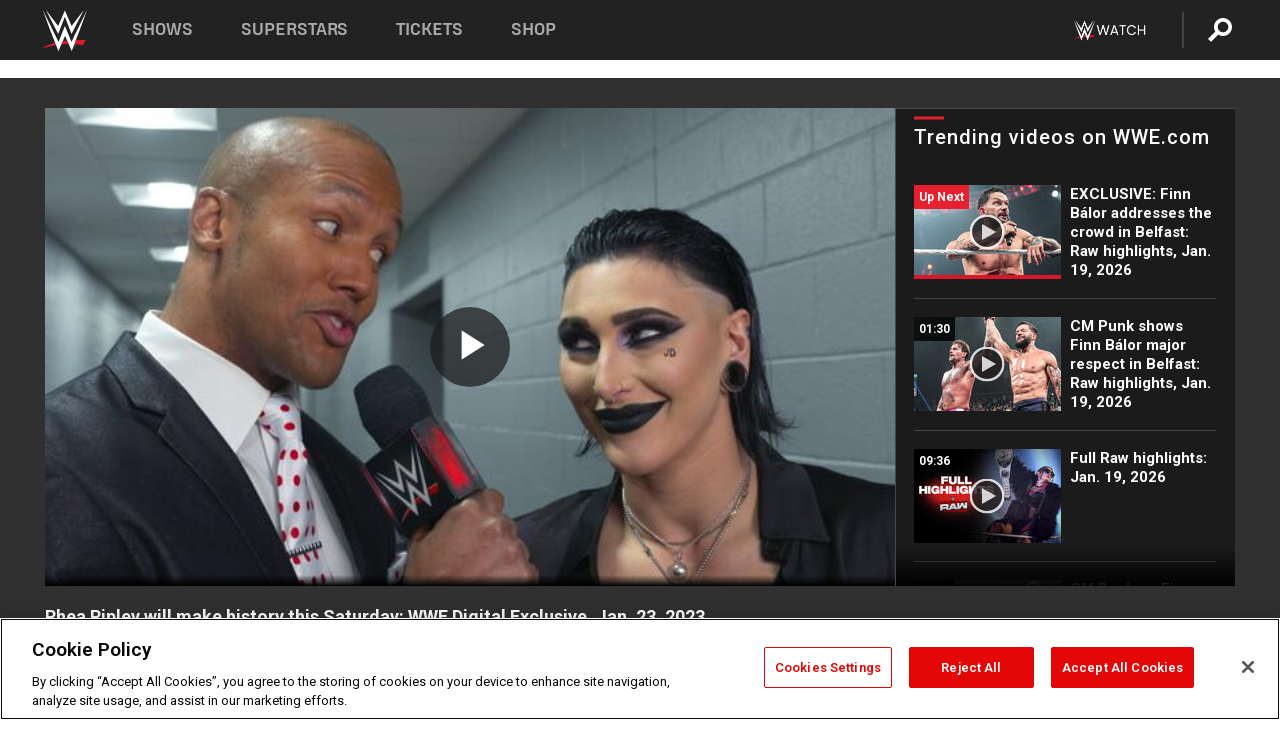

--- FILE ---
content_type: text/html; charset=UTF-8
request_url: https://www.wwe.com/videos/rhea-ripley-will-make-history-this-saturday-wwe-digital-exclusive-jan-23-2023
body_size: 20330
content:
<!DOCTYPE html>
<html lang="en" dir="ltr" prefix="og: https://ogp.me/ns#">
  <head>
    <meta charset="utf-8" />
<link rel="icon" href="/favicon.ico" type="image/x-icon" />
<meta name="description" content="The Nightmare explains how historic Raw is XXX has been but states that she will make more history come this Saturday when she wins the Royal Rumble. Catch WWE action on Peacock, WWE Network, FOX, USA Network, Sony India and more." />
<link rel="shortlink" href="https://www.wwe.com/videos/rhea-ripley-will-make-history-this-saturday-wwe-digital-exclusive-jan-23-2023" />
<link rel="canonical" href="https://www.wwe.com/videos/rhea-ripley-will-make-history-this-saturday-wwe-digital-exclusive-jan-23-2023" />
<link rel="image_src" href="https://www.wwe.com/f/styles/wwe_large/public/2023/01/20230123_RAW_Rhea--cb6e58cfc26ca5d4bf20ef042535cc41.jpg" />
<meta property="og:site_name" content="WWE" />
<meta property="og:type" content="video.tv_show" />
<meta property="og:url" content="https://www.wwe.com/videos/rhea-ripley-will-make-history-this-saturday-wwe-digital-exclusive-jan-23-2023" />
<meta property="og:title" content="Rhea Ripley will make history this Saturday: WWE Digital Exclusive, Jan. 23, 2023" />
<meta property="og:description" content="The Nightmare explains how historic Raw is XXX has been but states that she will make more history come this Saturday when she wins the Royal Rumble. Catch WWE action on Peacock, WWE Network, FOX, USA Network, Sony India and more." />
<meta property="og:image" content="https://www.wwe.com/f/styles/og_image/public/2023/01/20230123_RAW_Rhea--cb6e58cfc26ca5d4bf20ef042535cc41.jpg" />
<meta property="fb:app_id" content="295666513781415" />
<meta name="twitter:card" content="player" />
<meta name="twitter:description" content="The Nightmare explains how historic Raw is XXX has been but states that she will make more history come this Saturday when she wins the Royal Rumble. Catch WWE action on Peacock, WWE Network, FOX, USA Network, Sony India and more." />
<meta name="twitter:site" content="@wwe" />
<meta name="twitter:title" content="Rhea Ripley will make history this Saturday: WWE Digital Exclusive, Jan. 23, 2023" />
<meta name="twitter:image" content="https://www.wwe.com/f/styles/wwe_large/public/2023/01/20230123_RAW_Rhea--cb6e58cfc26ca5d4bf20ef042535cc41.jpg" />
<meta name="twitter:app:name:iphone" content="WWE" />
<meta name="twitter:app:id:iphone" content="551798799" />
<meta name="twitter:app:name:ipad" content="WWE" />
<meta name="twitter:app:id:ipad" content="551798799" />
<meta name="twitter:app:name:googleplay" content="WWE" />
<meta name="twitter:app:id:googleplay" content="com.wwe.universe" />
<meta name="twitter:player" content="https://www.wwe.com/twitter-card-player/40105817" />
<meta name="twitter:player:width" content="768" />
<meta name="twitter:player:height" content="432" />
<meta name="twitter:player:stream" content="https://cdn5.wwe.com/wwe/2023/dcexraw1548_03_ntwk_rev/dcexraw1548_03_ntwk_rev_768x432.mp4" />
<meta name="twitter:player:stream:content_type" content="video/mp4" />
<meta name="apple-itunes-app" content="app-id=551798799, affiliate-data=KCBikRHks4I, app-argument=https://www.wwe.com" />
<meta name="Generator" content="Drupal 10 (https://www.drupal.org)" />
<meta name="MobileOptimized" content="width" />
<meta name="HandheldFriendly" content="true" />
<meta name="viewport" content="width=device-width, initial-scale=1, shrink-to-fit=no" />
<script> var googletag = googletag || {};
    googletag.cmd = googletag.cmd || []; </script>
<!-- Google Tag Manager -->
<script>
var ga_dev_acctlist = "qa-www,qa-wwe,integration-,stage,cube,ion,proxy,codeandtheory,jenkins,tyr,kyte,cloud,compute,net,ec2,qa-www-aws";
var ga_devid = "GTM-KMHBSF";
var ga_liveid = "GTM-N7776B";

var wweGTMID = ga_liveid;
var data = ga_dev_acctlist.split(',');
var i = 0;
var l = data.length;
for (; i < l; i++) {
  if (location.hostname.indexOf(data[i]) > -1) {
    wweGTMID = ga_devid;
    break;
  }
}
var wwe_ga_dataLayer = [];
</script>
  <script>
    var Drupal = Drupal || { 'settings': {}, 'behaviors': {}, 'locale': {} };
    if (typeof(Drupal.behaviors.wweAnalytics) != 'undefined') {
      wwe_ga_dataLayer = Drupal.behaviors.wweAnalytics.setBaseData(wwe_ga_dataLayer);
    }
  </script>
  <script>(function(w,d,s,l,i){w[l]=w[l]||[];w[l].push({'gtm.start':new Date().getTime(),event:'gtm.js'});var f=d.getElementsByTagName(s)[0],j=d.createElement(s),dl=l!='dataLayer'?'&l='+l:'';j.async=true;j.src='https://www.googletagmanager.com/gtm.js?id='+i+dl;f.parentNode.insertBefore(j,f);})(window,document,'script','wwe_ga_dataLayer',wweGTMID);</script>
<!-- End Google Tag Manager -->
<noscript><!-- Google Tag Manager (noscript) -->
<iframe src="//www.googletagmanager.com/ns.html?id=GTM-N7776B" height="0" width="0" style="display:none;visibility:hidden"></iframe>
  <!-- End Google Tag Manager (noscript) --></noscript>
<div id="teconsent-holder"><div id='teconsent'></div>
</div>
<script src="https://cdn.cookielaw.org/scripttemplates/otSDKStub.js"  type="text/javascript" charset="UTF-8" data-domain-script="018eed9f-9812-7750-999b-302e8f68d077" data-dLayer-name="wwe_ga_dataLayer" ></script>
<script type="text/javascript">
function OptanonWrapper() { }
</script>
<script type="text/javascript">
document.addEventListener("DOMContentLoaded", function () {
    window.easternDay = new Intl.DateTimeFormat("en-US", {
        timeZone: "America/New_York",
        weekday: "long"
    }).format(new Date());

    window.easternHour = parseInt(new Intl.DateTimeFormat("en-US", {
        timeZone: "America/New_York",
        hour: "numeric",
        hour12: false
    }).format(new Date()));

    window.showaepopup = window.easternHour >= 0 && window.easternHour < 20;

    if (window.location.href.indexOf("ismobile=true") > 0 || localStorage.getItem('isMobile') == 'true') {
        localStorage.setItem('isMobile', true);
        jQuery("li.hamburger").hide();
        jQuery("li.pull-right").hide();
        jQuery("div.pane-distributed-footer").hide();
        jQuery("#mini-panel-header_navigation").css({ "display": "none" });
        jQuery('.wwe-highlights-videos--wrapper').css({ "display": "none" });
        jQuery('.events-header--video').css({ "display": "none" });
        jQuery('.events-header--content').css({ "padding-top": "30px" });
        jQuery("body").attr('style', 'padding-top: 0px !important');
    }
});
</script>
<script>
const hideButtons = () =>
  document.querySelectorAll('.account-button').forEach(el => el.style.display = 'none');

new MutationObserver(hideButtons).observe(document.documentElement, { childList: true, subtree: true });
document.addEventListener('DOMContentLoaded', hideButtons);
</script>
<style type="text/css">
@media screen AND ( max-width:800px )  { .wwe-page-header--title { font-size: 5.5vw !important; } }
span[class^="wwe-shows-hub--show-network__netflix"] {  width:4em; top: 6px; left: 8px; }
</style>
<script>
(function () {

  var ALLOWED_DOMAINS = ['www.wwe.com'];

  function isAllowedHost(host) {
    host = String(host || '').toLowerCase();
    for (var i = 0; i < ALLOWED_DOMAINS.length; i++) {
      var d = String(ALLOWED_DOMAINS[i] || '').toLowerCase();
      if (!d) continue;
      if (host === d) return true;
      if (host.length > d.length && host.slice(-d.length - 1) === '.' + d) return true;
    }
    return false;
  }

  if (!isAllowedHost(window.location.hostname)) {
    return; 
  }

  function normalizeText(s) {

    return String(s || '')
      .replace(/\u00a0/g, ' ')
      .replace(/\s+/g, ' ')
      .replace(/^\s+|\s+$/g, '')
      .toUpperCase();
  }

  function adjustVendorLinks() {
    var anchors = document.querySelectorAll('a[href]');
    for (var i = 0; i < anchors.length; i++) {
      var a = anchors[i];
      var txt = normalizeText(a.textContent || a.innerText);

      if (txt === 'SIGN UP FOR PEACOCK') {
        if (a.parentNode) a.parentNode.removeChild(a);
        continue;
      }

      var raw = (a.getAttribute('href') || '').toLowerCase();
      var abs = (a.href || '').toLowerCase();
      if (raw.indexOf('peacocktv.com') !== -1 || abs.indexOf('peacocktv.com') !== -1) {
        var textNode = document.createTextNode(a.textContent || a.innerText || '');
        if (a.parentNode) a.parentNode.replaceChild(textNode, a);
      }
    }
  }

  if (document.readyState === 'loading') {
    document.addEventListener('DOMContentLoaded', adjustVendorLinks);
  } else {
    adjustVendorLinks();
  }
})();
</script>
<script type="text/javascript">
window.addEventListener('scroll', function() {
    document.querySelectorAll('.wwe-breaker--wrapper:not(.pageview-process)').forEach(div => {
        rect = div.getBoundingClientRect();
        windowHeight = window.innerHeight;
        if (rect.top <= (windowHeight / 2)-100 && rect.bottom >= (windowHeight / 2)-100) {
          div.classList.add('pageview-process');
          Drupal.behaviors.wweAnalytics.trackVirtualPageView(location.pathname, document.title);
        }
        
    });
});
</script>
<meta http-equiv="x-ua-compatible" content="ie=edge" />
<script src="https://player.wwe.com/release/v1.7.5/Player.js" type="text/javascript"></script>
<script src="https://imasdk.googleapis.com/js/sdkloader/ima3.js" type="text/javascript"></script>
<script src="https://imasdk.googleapis.com/js/sdkloader/ima3_dai.js" type="text/javascript"></script>
<script>window.a2a_config=window.a2a_config||{};a2a_config.callbacks=[];a2a_config.overlays=[];a2a_config.templates={};var a2a_config = a2a_config || {};
a2a_config.onclick = false;
a2a_config.icon_color = "#000";
a2a_config.exclude_services = [
      'amazon_wish_list', 'aol_mail', 'balatarin', 'bibsonomy', 'blogger', 'blogmarks', 'bluesky', 'bookmarks_fr', 'box_net', 'buffer', 'copy_link', 'diary_ru', 'diaspora', 'digg', 'diigo', 'douban', 'draugiem', 'evernote', 'facebook', 'fark', 'flipboard', 'folkd', 'gmail', 'google_classroom', 'google_translate', 'hacker_news', 'hatena', 'houzz', 'instapaper', 'kakao', 'known', 'line', 'linkedin', 'livejournal', 'mail_ru', 'mastodon', 'mendeley', 'meneame', 'message', 'messenger', 'mewe', 'micro_blog', 'mix', 'mixi', 'myspace', 'odnoklassniki', 'outlook_com', 'papaly', 'pinboard', 'pinterest', 'plurk', 'pocket', 'print', 'printfriendly', 'pusha', 'push_to_kindle', 'qzone', 'raindrop_io', 'reddit', 'rediff_mypage', 'refind', 'sina_weibo', 'sitejot', 'skype', 'slashdot', 'snapchat', 'stocktwits', 'svejo', 'symbaloo_bookmarks', 'teams', 'telegram', 'threema', 'trello', 'tumblr', 'twiddla', 'twitter', 'typepad', 'viber', 'vk', 'wechat', 'whatsapp', 'wordpress', 'wykop', 'xing', 'yahoo_mail', 'yummly', 'facebook_messenger', 'google_plus', 'float', 'google_gmail' ,'typepad_post','rediff','kindle_it','microsoft_teams','sms','x'];

a2a_config.prioritize = ["threads", "email"];
a2a_config.native_mobile_share = false;

// Set the Threads share endpoint to use the Web Intent URL
a2a_config.templates.threads = {
  // Use the standard Threads Web Intent URL
  url: 'https://www.threads.net/intent/post?url=${link}',
  // Optional: Remove any custom deep-link configuration if it exists
  // deep_link: null
};

// Disable post-share "Thanks for sharing" modal
a2a_config.thanks = {
    postShare: false,
};</script>
<style>.a2apage_wide.a2a_wide .a2a_more {
      display: none;
    }
#a2apage_dropdown #a2apage_mini_services a.a2a_i::after {
      content: none;
    }
#a2apage_dropdown #a2apage_mini_services a.a2a_i, i.a2a_i {
border : none !important;
line-height: 2;
}
#a2apage_dropdown {
      background-color: #000 !important;
}
#a2apage_dropdown #a2apage_mini_services .a2a_i {
      display: inline-block;
      width: 32px  !important;
      height: 32px  !important;
      overflow: hidden  !important;
    }
#a2apage_dropdown #a2apage_mini_services .a2a_i span {
      display: block;
      width: 100%  !important;
      height: 100%  !important;
    }
#a2apage_dropdown #a2apage_mini_services .a2a_i svg {
      width: 100%  !important;
      height: 100%  !important;
    }
 #a2apage_dropdown #a2apage_mini_services .a2a_i span::after {
      display: none !important;
    }

    .a2a_button_pinterest,
    .a2a_button_twitter,
    .a2a_button_tumblr {
      background-color: gray !important;
      color: gray !important;
      filter: grayscale(100%) !important;
      width: 32px;
      height: 32px;
    }
    .a2a_button_facebook::before,
    .a2a_button_pinterest::before,
    .a2a_button_twitter::before,
    .a2a_button_tumblr::before {
      content: "" !important;
    }
.a2a_floating_style {
    background-color: #f0f0f0; /* Example background color */
    border: 1px solid #ddd; /* Optional border styling */
}

.a2a_floating_style .a2a_button {
    background-color: #ff6347; /* Example button color */
    color: white; /* Text color for the buttons */
}

.a2a_floating_style .a2a_button:hover {
    background-color: #ff4500; /* Hover effect color */
}

//* Main social buttons */
.a2a_button_facebook, .a2a_button_x {
  display: inline-block;
  margin-right: 0px;
  background-size: contain;
  width: 34px;
  height: 24px;
}

/* Custom tooltip container */
.custom-tooltip {
  position: relative;
  display: inline-block;
  padding-left:10px;
}

/* Tooltip text (hidden by default) */
.tooltiptext {
  display: none;
  position: absolute;
  background-color: #fff;
  border: 1px solid #ccc;
  box-shadow: 0 0 10px rgba(0,0,0,0.1);
  margin-top: 10px;
  padding: 10px;
  list-style: none;
  z-index: 1000;
}

/* Tooltip items */
.tooltiptext li {
  margin-bottom: 5px;
}

.tooltiptext li:last-child {
  margin-bottom: 0;
}

/* Toggle button */
.icon-svg.social-menu-toggle {
  cursor: pointer;
  display: inline-block;
  vertical-align: middle;
}

.icon-svg.social-menu-toggle svg {
  fill: #000;
  width: 24px;
  height: 24px;
}

/* Adjustments to tooltip appearance */
.tooltiptext a {
  display: inline-block;
  width: 24px;
  height: 24px;
  background-size: contain;
  background-repeat: no-repeat;
}</style>

    <title>Rhea Ripley will make history this Saturday: WWE Digital Exclusive, Jan. 23, 2023 | WWE</title>
    <link rel="stylesheet" media="all" href="/f/css/css_nrDEQia9yQb20036uabMvyKqur8OzpdsciBZcFQwLNM.css?delta=0&amp;language=en&amp;theme=wwe_theme&amp;include=[base64]" />
<link rel="stylesheet" media="all" href="https://player.wwe.com/release/v1.7.5/Player.css" />
<link rel="stylesheet" media="all" href="/f/css/css_sHQ-CqChBSEf8NX6fkuxDFLuItt990emIizthYuJ-yA.css?delta=2&amp;language=en&amp;theme=wwe_theme&amp;include=[base64]" />
<link rel="stylesheet" media="all" href="//use.fontawesome.com/releases/v5.13.0/css/all.css" />
<link rel="stylesheet" media="all" href="/f/css/css_zFo3DGVRIjXdSBAN4A9bO4tNmYeHfZGBP1ToN1lObOs.css?delta=4&amp;language=en&amp;theme=wwe_theme&amp;include=[base64]" />

    
  </head>
  <body class="exclude-node-title layout-no-sidebars page-node-40105817 path-node node--type-video">
    <a href="#main-content" class="visually-hidden-focusable" aria-label="main-content">
      Skip to main content
    </a>
    
      <div class="dialog-off-canvas-main-canvas" data-off-canvas-main-canvas>
            
  <div id="page-wrapper">
    <div id="page">
          <header id="header" class="header" role="banner" aria-label="Site header">
                                        <nav class="navbar navbar-dark bg-primary navbar-expand-lg" id="navbar-main" aria-label="main-navigation">
                                      <a href="/" title="Home" rel="home" class="navbar-brand">
              <img src="/themes/custom/wwe_theme/logo.svg" alt="Home" class="img-fluid d-inline-block align-top" />
            
    </a>
    

                                  <button class="navbar-toggler collapsed" type="button" data-bs-toggle="collapse" data-bs-target="#CollapsingNavbar" aria-controls="CollapsingNavbar" aria-expanded="false" aria-label="Toggle navigation"><span class="navbar-toggler-icon"></span></button>
                  <div class="collapse navbar-collapse justify-content-end" id="CollapsingNavbar">
                                          <nav role="navigation" aria-labelledby="block-wwe-theme-main-menu-menu" id="block-wwe-theme-main-menu" class="block block-menu navigation menu--main">
            
  <h2 class="visually-hidden" id="block-wwe-theme-main-menu-menu">Main navigation</h2>
  

        
              <ul class="clearfix nav navbar-nav" data-component-id="bootstrap_barrio:menu_main">
                    <li class="nav-item">
                          <a href="/shows" class="nav-link nav-link--shows" data-drupal-link-system-path="node/50000001">Shows</a>
              </li>
                <li class="nav-item">
                          <a href="/superstars" class="nav-link nav-link--superstars" data-drupal-link-system-path="node/50000002">Superstars</a>
              </li>
                <li class="nav-item">
                          <a href="/events" class="nav-link nav-link--events" data-drupal-link-system-path="node/50000003">Tickets</a>
              </li>
                <li class="nav-item">
                          <a href="https://shop.wwe.com/en/?_s=bm-HP-WWEcom-Shop-Main_Nav-2022" class="nav-link nav-link-https--shopwwecom-en--sbm-hp-wwecom-shop-main-nav-2022">Shop</a>
              </li>
        </ul>
  



  </nav>
<div id="block-wwe-theme-mainmenuaccountblock" class="block block-wwe-global-panes block-main-menu-account-block">
  
    
      <div class="content">
          <nav class="wwe-header-navigation">
        <div class="desktop-menu">
            <div class="pull-right wwe-geo-group">
                                                                        <div class="network-promo-component network-promo-button element-invisible wwe-geo-element" data-countries="ao,at,be,bj,bw,bf,bi,cv,kh,cm,cf,km,cg,ci,cd,gq,er,sz,et,fr,gf,pf,tf,ga,gm,de,gh,gn,gw,va,it,jp,ke,kr,ls,lr,li,lu,mg,mw,ml,mu,yt,mz,na,nc,ne,ng,ph,re,rw,sh,mf,pm,sm,st,sn,sc,sl,za,ch,tz,tg,ug,wf,zm,zw" data-include="in" data-color="#D0021B" tabindex="0">
                        <img src="/f/styles/scaleto240with/public/all/2022/09/nav-Network-WWENetwork%402x--27641c123206feea4d9cfe8b2fa1406e.png" alt="Watch on WWE Network" title="Watch on WWE Network" class="network-logo">
                        <div class="network-promo">
                                        <p>Watch every Premium Live Event and get unlimited access to WWE&#039;s premium content - available to you anywhere, anytime, on any device.</p>
                        <a class="wwe-button button-default" href="https://www.wwe.com/wwenetwork?utm_source=wwecom&amp;utm_medium=nav&amp;utm_campaign=evergreen" target="_blank">Go to WWE Network</a>
            </div>
        </div>
    
                                                        <div class="network-promo-component network-promo-button element-invisible wwe-geo-element" data-countries="zz" data-include="ex" data-color="" tabindex="0">
                        <img src="/f/styles/scaleto240with/public/all/2025/01/netflixWWE_192x48--ab18e68e7aa037bceceac17f0fbe4bcd.png" alt="" title="" class="network-logo">
                        <div class="network-promo">
                                        <p>Watch every Premium Live Event and enjoy some of your favorite WWE content on Netflix</p>
                        <a class="wwe-button button-default" href="https://www.netflix.com/title/81788927" target="_blank">Go to Netflix</a>
            </div>
        </div>
    
                                                        <div class="network-promo-component network-promo-button element-invisible wwe-geo-element" data-countries="zz" data-include="in" data-color="#c48942 " tabindex="0">
                        <img src="/f/styles/scaleto240with/public/all/2023/01/nav-network-WatchOnSonyLiv-CTA-183x48--760f6aa68e476bb3003fc045c38705a0.png" alt="Watch on Sony LIV " title="Watch on Sony LIV " class="network-logo">
                        <div class="network-promo">
                                        <p>Visit Sony LIV to sign in or sign up and enjoy WWE&#039;s premium content. </p>
                        <a class="wwe-button button-default" href="https://www.sonyliv.com/signin?utm_source=wwe&amp;utm_medium=referral&amp;utm_campaign=wwe_acq&amp;utm_term=go_to_sonyliv" target="_blank">Go to Sony LIV </a>
            </div>
        </div>
    
                                                        <div class="network-promo-component network-promo-button element-invisible wwe-geo-element" data-countries="zzz" data-include="in" data-color="#0181C4" tabindex="0">
                        <img src="/f/styles/scaleto240with/public/all/2023/01/nav-Network-Flow-CTA--f8b50f2dde73e4e7e185be36eeb510e5.png" alt="Flow" title="Flow" class="network-logo">
                        <div class="network-promo">
                                        <p>Watch WrestleMania and other WWE Premium Live Events on Flow.</p>
                        <a class="wwe-button button-default" href="https://www.flowsports.co" target="_blank">Go to Flow</a>
            </div>
        </div>
    
                                                        <div class="network-promo-component network-promo-button element-invisible wwe-geo-element" data-countries="us,as,gu,mp,pr,vi,um" data-include="in" data-color="red" tabindex="0">
                        <img src="/f/styles/scaleto240with/public/2025/09/watch-wwe-flat-horizontal-white-220x46.png" alt="How to Watch" title="How to Watch" class="network-logo">
                        <div class="network-promo">
                                        <p>Learn how to access and stream WWE content online, including every WWE Premium Live Event, your favorite shows, historical and recent, and even watch Raw live. </p>
                        <a class="wwe-button button-default" href="https://wwenetwork.com" target="_blank">Learn More</a>
            </div>
        </div>
    
                                                    <div class="vertical-break"></div>
                <div class="account-button"></div>
                <span class="search">
                    <a href="/search">
                        <img class="icon" title="Search icon" alt="If you hit on this search icon then you will be redirected to https://watch.wwe.com/search" src="/modules/custom/wwe_global_panes/assets/img/search-thicc.svg">
                    </a>
                </span>
            </div>
        </div>

                    <ul class='mobile-menu wwe-geo-group'>
                                                <li class="element-invisible wwe-geo-element network-promo-component" data-countries="ao,at,be,bj,bw,bf,bi,cv,kh,cm,cf,km,cg,ci,cd,gq,er,sz,et,fr,gf,pf,tf,ga,gm,de,gh,gn,gw,va,it,jp,ke,kr,ls,lr,li,lu,mg,mw,ml,mu,yt,mz,na,nc,ne,ng,ph,re,rw,sh,mf,pm,sm,st,sn,sc,sl,za,ch,tz,tg,ug,wf,zm,zw" data-include="in" data-color="#D0021B">
            <div class="mobile-network-promo">
                <div class="mobile-network-promo_image">
                                            <img src="/f/styles/scaleto240with/public/all/2022/09/nav-Network-WWENetwork%402x--27641c123206feea4d9cfe8b2fa1406e.png" height="24" alt="Watch on WWE Network" title="Watch on WWE Network">
                                                        </div>
                                    <div class="mobile-network-promo_text">Watch every Premium Live Event and get unlimited access to WWE&#039;s premium content - available to you anywhere, anytime, on any device.</div>
                                <a class="wwe-button button-promo button-default" href="https://www.wwe.com/wwenetwork?utm_source=wwecom&amp;utm_medium=nav&amp;utm_campaign=evergreen" target="_blank">Go to WWE Network</a>
            </div>
        </li>
    
                                                <li class="element-invisible wwe-geo-element network-promo-component" data-countries="zz" data-include="ex" data-color="">
            <div class="mobile-network-promo">
                <div class="mobile-network-promo_image">
                                            <img src="/f/styles/scaleto240with/public/all/2025/01/netflixWWE_192x48--ab18e68e7aa037bceceac17f0fbe4bcd.png" height="24" alt="" title="">
                                                        </div>
                                    <div class="mobile-network-promo_text">Watch every Premium Live Event and enjoy some of your favorite WWE content on Netflix</div>
                                <a class="wwe-button button-promo button-default" href="https://www.netflix.com/title/81788927" target="_blank">Go to Netflix</a>
            </div>
        </li>
    
                                                <li class="element-invisible wwe-geo-element network-promo-component" data-countries="zz" data-include="in" data-color="#c48942 ">
            <div class="mobile-network-promo">
                <div class="mobile-network-promo_image">
                                            <img src="/f/styles/scaleto240with/public/all/2023/01/nav-network-WatchOnSonyLiv-CTA-183x48--760f6aa68e476bb3003fc045c38705a0.png" height="24" alt="Watch on Sony LIV " title="Watch on Sony LIV ">
                                                        </div>
                                    <div class="mobile-network-promo_text">Visit Sony LIV to sign in or sign up and enjoy WWE&#039;s premium content. </div>
                                <a class="wwe-button button-promo button-default" href="https://www.sonyliv.com/signin?utm_source=wwe&amp;utm_medium=referral&amp;utm_campaign=wwe_acq&amp;utm_term=go_to_sonyliv" target="_blank">Go to Sony LIV </a>
            </div>
        </li>
    
                                                <li class="element-invisible wwe-geo-element network-promo-component" data-countries="zzz" data-include="in" data-color="#0181C4">
            <div class="mobile-network-promo">
                <div class="mobile-network-promo_image">
                                            <img src="/f/styles/scaleto240with/public/all/2023/01/nav-Network-Flow-CTA--f8b50f2dde73e4e7e185be36eeb510e5.png" height="24" alt="Flow" title="Flow">
                                                        </div>
                                    <div class="mobile-network-promo_text">Watch WrestleMania and other WWE Premium Live Events on Flow.</div>
                                <a class="wwe-button button-promo button-default" href="https://www.flowsports.co" target="_blank">Go to Flow</a>
            </div>
        </li>
    
                                                <li class="element-invisible wwe-geo-element network-promo-component" data-countries="us,as,gu,mp,pr,vi,um" data-include="in" data-color="red">
            <div class="mobile-network-promo">
                <div class="mobile-network-promo_image">
                                            <img src="/f/styles/scaleto240with/public/2025/09/watch-wwe-flat-horizontal-white-220x46.png" height="24" alt="How to Watch" title="How to Watch">
                                                        </div>
                                    <div class="mobile-network-promo_text">Learn how to access and stream WWE content online, including every WWE Premium Live Event, your favorite shows, historical and recent, and even watch Raw live. </div>
                                <a class="wwe-button button-promo button-default" href="https://wwenetwork.com" target="_blank">Learn More</a>
            </div>
        </li>
    
                            </ul>
            <div class="mobile-menu-underlay"></div>
            </nav>
    </div>
  </div>


                                                          </div>
                                                          </nav>
                        </header>
                  <div class="highlighted">
          <aside class="container-fluid section clearfix" role="complementary">
              <div data-drupal-messages-fallback class="hidden"></div>


          </aside>
        </div>
                  <div id="main-wrapper" class="layout-main-wrapper clearfix">
                  <div id="main" class="container-fluid">
            
            <div class="row row-offcanvas row-offcanvas-left clearfix">
                                  <main class="main-content col" id="content" role="main" >
                  <section class="section">
                                    <a href="#main-content" id="main-content" aria-label="main-content" tabindex="-1"></a>
                      <div id="block-wwe-theme-page-title" class="block block-core block-page-title-block">
  
    
      <div class="content">
      
  <h1 class="hidden title"><span class="field field--name-title field--type-string field--label-hidden">Rhea Ripley will make history this Saturday: WWE Digital Exclusive, Jan. 23, 2023</span>
</h1>


    </div>
  </div>
<div id="block-wwe-theme-content" class="block block-system block-system-main-block">
  
    
      <div class="content">
      <div class="l-page l-frame-wrap l-hybrid-col-frame hybrid-col-frame" id="page">
  <div class="l-hybrid-col-frame_breaker-wrap hybrid-col-frame_breaker-wrap">
    <div class="l-hybrid-col-frame_breaker hybrid-col-frame_breaker">
      <div data-wname="video_playlists_pane" data-pos="0" class="panel-pane pane-video-playlists-pane">
        <section class="vlp">
                    <section class="wwe-videobox">
            <div class="wwe-videobox--videoarea">
             <div id="wwe-videobox--videoarea"></div>
            </div>
              <div class="wwe-videobox--cap">
                <div class="clearfix">
                  <div class="wwe-videobox--toggles">
                    <button class="description-toggle" aria-label="Show video description"></button>
                    <button class="video-share-toggle" aria-label="Open share options"></button>
                  </div>
                  <div class="wwe-videobox--copy">
                    <h1 class="wwe-videobox--cap--title"></h1>
                    <p class="wwe-videobox--cap--description"></p>
                    <div class="wwe-mobile--sponsors">
                      <div class="wwe-sponsored--track"></div>
                    </div>
                  </div>
                </div>
              </div>

            <!-- Playlist Section -->

            <aside class="wwe-videobox--playlist clearfix vlp-pre-play" style="border-left: 1px solid #474747;width: 340px;height: 100%;position: absolute;right: 0;top: 0;">
              <div class="wwe-videobox--playlist--title-container">
                <div class="wwe-videobox--playlist--title">
                  <svg width="90" height="5" viewBox="60 0 3 5">
                    <line x1="0" y1="3" x2="90" y2="3" stroke-width="3" />
                  </svg>
                  <h3 class="wwe-videobox--playlist--title-copy"></h3>
                </div>
                <div class="comments-tab">
                  <svg version="1.0" xmlns="http://www.w3.org/2000/svg"
                       width="29.000000pt" height="25.000000pt" viewBox="0 0 29.000000 25.000000"
                       preserveAspectRatio="xMidYMid meet">
                    <g transform="translate(0.000000,25.000000) scale(0.100000,-0.100000)"
                       fill="#000000" stroke="none">
                      <path d="M7 244 c-4 -4 -7 -49 -7 -101 l0 -93 78 0 c71 0 81 -2 102 -25 l24
-25 26 25 c14 14 34 25 43 25 16 0 17 11 15 98 l-3 97 -136 3 c-74 1 -138 -1
-142 -4z"/>
                    </g>
                  </svg>
                  <div class="comments-count">
                    <fb:comments-count href="">0</fb:comments-count>
                  </div>
                </div>
              </div>
              <div class="wwe-videobox--playlist--items"></div>
            </aside>
          </section>
          
          <div class="wwe-footer vlp-pre-play">
            <div class="wwe-footer--sponsors">
              <div class="wwe-sponsored--track">
              
              </div>
            </div>
            <div class="wwe-footer--comments">
              <a href="#fbcomments" id="fb-comments-link" class="wwe-footer--comments--icon">
                <div class="wwe-video-landing--comments-icon">
                  <svg version="1.0" xmlns="http://www.w3.org/2000/svg"
                       width="29.000000pt" height="25.000000pt" viewBox="0 0 29.000000 25.000000"
                       preserveAspectRatio="xMidYMid meet">
                    <g transform="translate(0.000000,25.000000) scale(0.100000,-0.100000)"
                       fill="#000000" stroke="none">
                      <path d="M7 244 c-4 -4 -7 -49 -7 -101 l0 -93 78 0 c71 0 81 -2 102 -25 l24
-25 26 25 c14 14 34 25 43 25 16 0 17 11 15 98 l-3 97 -136 3 c-74 1 -138 -1
-142 -4z"/>
                    </g>
                  </svg>
                </div>
                <div class="wwe-footer--comments--icon--count">
                  <fb:comments-count href="">0</fb:comments-count>
                </div>
                <span class="comments-label">Comments</span>
              </a>
            </div>
          </div>
        </section>

        <!-- related content Section -->

          <section class="wwe-vlanding vlp-pre-play">
            
          
        </section>
      </div>
    </div>
  </div><!-- end l-hybrid-col-frame_breaker -->

  <div class="l-hybrid-col-frame_col-wrap hybrid-col-frame_col-wrap">

    <div class="l-hybrid-col-frame_left hybrid-col-frame_left">
      <div data-wname="wwe_fb_comments" data-pos="0" class="panel-pane pane-wwe-fb-comments">
        <div class="fb-comments fb_iframe_widget" data-href="" data-numposts="10"></div>
      </div>
    </div><!-- end l-hybrid-col-frame_main -->
  
    <div class="l-hybrid-col-frame_rail-wrap hybrid-col-frame_rail-wrap">
      <div class="l-hybrid-col-frame_rail hybrid-col-frame_rail frame-rail-5">
        <div data-wname="ads_rail_pane" data-pos="0" class="panel-pane pane-ads-rail-pane">
          <div class="wwe-ad--rail wwe-ad--rail-1">
            <!-- <div id="wwe-ad-rail-1758161218"></div> -->
          </div>
        </div>
      </div><!-- end l-hybrid-col-frame_rail -->
    </div><!-- end l-hybrid-col-frame_rail-wrap -->
  
  </div><!-- end l-hybrid-col-frame_col-wrap -->
  
  <div class="l-hybrid-col-frame_bottom hybrid-col-frame_bottom">
    <div data-wname="distributed_footer" data-pos="0" class="panel-pane pane-distributed-footer">
  
      <!-- footer here -->
  
      
  
      <div class="wwe-breaker-ad wwe-ad--rail wwe-breaker-ad--distributed-footer">
      </div>
    </div>
  </div>
  
    </div>
  </div>


                  </section>
                </main>
                                        </div>
          </div>
              </div>
                <footer class="site-footer" aria-label="footer-navigation">
                  <div class="container-fluid">
                                      <div class="site-footer__bottom">
                  <section class="row region region-footer-fifth">
    <nav role="navigation" aria-labelledby="block-wwe-theme-footer-menu" id="block-wwe-theme-footer" class="block block-menu navigation menu--footer">
            
  <h2 class="visually-hidden" id="block-wwe-theme-footer-menu">Footer</h2>
  

        
              <ul class="clearfix nav flex-row" data-component-id="bootstrap_barrio:menu_columns">
                    <li class="nav-item menu-item--expanded">
                <span class="nav-link nav-link-">Corporate</span>
                                <ul class="flex-column">
                    <li class="nav-item">
                <a href="https://corporate.wwe.com/" class="nav-link nav-link-https--corporatewwecom-">Corporate</a>
              </li>
                <li class="nav-item">
                <a href="https://corporate.wwe.com/careers" class="nav-link nav-link-https--corporatewwecom-careers">Careers</a>
              </li>
                <li class="nav-item">
                <a href="https://corporate.wwe.com/impact" class="nav-link nav-link-https--corporatewwecom-impact">Impact</a>
              </li>
                <li class="nav-item">
                <a href="/main-help/contact-us" class="nav-link nav-link--main-help-contact-us" data-drupal-link-system-path="node/35000506">Contact</a>
              </li>
        </ul>
  
              </li>
                <li class="nav-item menu-item--expanded">
                <span class="nav-link nav-link-">WWE.com </span>
                                <ul class="flex-column">
                    <li class="nav-item">
                <a href="/news" class="nav-link nav-link--news" data-drupal-link-system-path="node/50000005">WWE News</a>
              </li>
                <li class="nav-item">
                <a href="/videos" class="nav-link nav-link--videos" data-drupal-link-system-path="node/50000007">WWE Videos</a>
              </li>
                <li class="nav-item">
                <a href="/photos" class="nav-link nav-link--photos" data-drupal-link-system-path="node/50000006">WWE Photos</a>
              </li>
                <li class="nav-item">
                <a href="https://onlocationexp.com/wwe?utm_source=wwe.com&amp;utm_medium=referral&amp;utm_campaign=wwe-footer" class="nav-link nav-link-https--onlocationexpcom-wweutm-sourcewwecomutm-mediumreferralutm-campaignwwe-footer">Priority Pass</a>
              </li>
        </ul>
  
              </li>
                <li class="nav-item menu-item--expanded">
                <span class="nav-link nav-link-">About</span>
                                <ul class="flex-column">
                    <li class="nav-item">
                <a href="/page/privacy-policy" class="nav-link nav-link--page-privacy-policy" data-drupal-link-system-path="node/35000502">Privacy Policy</a>
              </li>
                <li class="nav-item">
                <a href="/page/copyright" class="nav-link nav-link--page-copyright" data-drupal-link-system-path="node/35000505">Copyright</a>
              </li>
                <li class="nav-item">
                <a href="/page/terms-and-conditions" class="nav-link nav-link--page-terms-and-conditions" data-drupal-link-system-path="node/35000507">Terms of Use</a>
              </li>
                <li class="nav-item">
                <a href="" class="nav-link nav-link-">Your Privacy Choices</a>
              </li>
        </ul>
  
              </li>
                <li class="nav-item menu-item--expanded">
                <span class="nav-link nav-link-">Help </span>
                                <ul class="flex-column">
                    <li class="nav-item">
                <a href="/page/security-policy" class="nav-link nav-link--page-security-policy" data-drupal-link-system-path="node/40002086">Security</a>
              </li>
                <li class="nav-item">
                <a href="https://help.wwe.com/" class="nav-link nav-link-https--helpwwecom-">Help Center</a>
              </li>
                <li class="nav-item">
                <a href="/page/cookie-policy" class="nav-link nav-link--page-cookie-policy" data-drupal-link-system-path="node/40017960">Cookie Policy</a>
              </li>
                <li class="nav-item">
                <a href="https://help.wwe.com/Answer/Detail/18?utm_source=dotcom&amp;utm_medium=web&amp;utm_campaign=closed_captions&amp;utm_content=footer_link" class="nav-link nav-link-https--helpwwecom-answer-detail-18utm-sourcedotcomutm-mediumwebutm-campaignclosed-captionsutm-contentfooter-link">Closed Captions</a>
              </li>
        </ul>
  
              </li>
                <li class="nav-item menu-item--expanded">
                <span class="nav-link nav-link-">Global Sites </span>
                                <ul class="flex-column">
                    <li class="nav-item">
                <a href="https://arabic.wwe.com/" class="nav-link nav-link-https--arabicwwecom-">Arabic</a>
              </li>
        </ul>
  
              </li>
        </ul>
  



  </nav>
<div class="views-element-container block block-views block-views-blockfooter-section-block-1" id="block-wwe-theme-views-block-footer-section-block-1">
  
    
      <div class="content">
      <div><div class="view view-footer-section view-id-footer_section view-display-id-block_1 js-view-dom-id-4f2ecd8b32a11f2f56e3b5476ce4c8fe3f25635d1cf60a0035b3002307ea3275">
  
    
      
      <div class="view-content row">
      
    <div>
    <div>
                      <div class="views-row"><div class="views-field views-field-nothing"><span class="field-content"><div class="footer-logo">
      <img src="/themes/custom/wwe_theme/logo.svg" alt="WWE Logo">
    </div></span></div></div>
            </div>
    </div>
  

    </div>
  
          </div>
</div>

    </div>
  </div>

  </section>

              </div>
                      </div>
              </footer>
          </div>
  </div>
  
  </div>

    
    <script type="application/json" data-drupal-selector="drupal-settings-json">{"path":{"baseUrl":"\/","pathPrefix":"","currentPath":"node\/40105817","currentPathIsAdmin":false,"isFront":false,"currentLanguage":"en"},"pluralDelimiter":"\u0003","suppressDeprecationErrors":true,"WWEVideoLanding":{"initialVideoId":"40105817","initialVideo":{"sponsors":"","numSponsors":false,"title":"Trending videos on WWE.com","playlist":[{"image":"\/f\/styles\/wwe_16_9_s\/public\/2023\/01\/20230123_RAW_Rhea--cb6e58cfc26ca5d4bf20ef042535cc41.jpg","image_uri":"public:\/\/\/2023\/01\/20230123_RAW_Rhea--cb6e58cfc26ca5d4bf20ef042535cc41.jpg","file":"\/\/vod.wwe.com\/vod\/2023\/,1080,720,540,432,360,288,\/dcexraw1548_03_ntwk_rev.m3u8","fid":"40605828","title":"Rhea Ripley will make history this Saturday: WWE Digital Exclusive, Jan. 23, 2023","nid":40105817,"description":"The Nightmare explains how historic Raw is XXX has been but states that she will make more history come this Saturday when she wins the Royal Rumble. Catch WWE action on Peacock, WWE Network, FOX, USA Network, Sony India and more.","vms_id":222029,"wwe_network":false,"link_url":null,"featured_link":{"#theme":"playlist_item","#title":"Rhea Ripley will make history this Saturday: WWE Digital Exclusive, Jan. 23, 2023","#image":"\/f\/styles\/wwe_16_9_s\/public\/2023\/01\/20230123_RAW_Rhea--cb6e58cfc26ca5d4bf20ef042535cc41.jpg","#video_preview_image":"public:\/\/\/2023\/01\/20230123_RAW_Rhea--cb6e58cfc26ca5d4bf20ef042535cc41.jpg","#file_path":"\/\/vod.wwe.com\/vod\/2023\/,1080,720,540,432,360,288,\/dcexraw1548_03_ntwk_rev.m3u8","#nid":40105817,"#link_classes":"wwe-related-media--item wwe-video-explorer-event js-video--btn js-track video-play-large wwe-display-duration","#duration":"02:00","#playlist_id":0,"#link":"\u003Ca href=\u0022\/videos\/rhea-ripley-will-make-history-this-saturday-wwe-digital-exclusive-jan-23-2023\u0022\u003ERhea Ripley will make history this Saturday: WWE Digital Exclusive, Jan. 23, 2023\u003C\/a\u003E","#is_network_video":false,"#network_video_class":""},"ads_disabled":0,"sponsors":[],"path":"\/videos\/rhea-ripley-will-make-history-this-saturday-wwe-digital-exclusive-jan-23-2023","abs_path":"https:\/\/www.wwe.com\/videos\/rhea-ripley-will-make-history-this-saturday-wwe-digital-exclusive-jan-23-2023","network_logged_in_cta":"","show_name":"Raw","episode_name":"","countries":[],"country_logic":"","tracks":[{"label":"en","file":"https:\/\/cdn5.wwe.com\/wwe\/2023\/dcexraw1548_03_ntwk_rev\/dcexraw1548_03_ntwk_rev_cc_en.vtt","kind":"captions"}],"playlist_offset":0,"playlist_nid":0,"backfilled":false,"parent_playlist_nid":0,"playlist_title":"Trending videos on WWE.com","playlist_short_headline":"Trending videos on WWE.com","playlist_video_strip_headline":"Trending videos on WWE.com","video_offset":0,"picture":"  \u003Cimg srcset=\u0022\/f\/styles\/wwe_16_9_highlight_l\/public\/2023\/01\/20230123_RAW_Rhea--cb6e58cfc26ca5d4bf20ef042535cc41.jpg 1x\u0022 width=\u0022167\u0022 height=\u002294\u0022 alt=\u0022WWE Photo\u0022 src=\u0022\/f\/styles\/wwe_16_9_highlight_l\/public\/2023\/01\/20230123_RAW_Rhea--cb6e58cfc26ca5d4bf20ef042535cc41.jpg\u0022 title=\u0022WWE Photo\u0022 loading=\u0022lazy\u0022 \/\u003E\n "}]},"takeoverBg":"\/a\/i\/fpo\/premier-raw-bg.jpg","DeferredJs":[],"initialPlaylist":{"sponsors":"","numSponsors":false,"title":"Trending videos on WWE.com","playlist":[{"image":"\/f\/styles\/wwe_16_9_s\/public\/2023\/01\/20230123_RAW_Rhea--cb6e58cfc26ca5d4bf20ef042535cc41.jpg","image_uri":"public:\/\/\/2023\/01\/20230123_RAW_Rhea--cb6e58cfc26ca5d4bf20ef042535cc41.jpg","file":"\/\/vod.wwe.com\/vod\/2023\/,1080,720,540,432,360,288,\/dcexraw1548_03_ntwk_rev.m3u8","fid":"40605828","title":"Rhea Ripley will make history this Saturday: WWE Digital Exclusive, Jan. 23, 2023","nid":40105817,"description":"The Nightmare explains how historic Raw is XXX has been but states that she will make more history come this Saturday when she wins the Royal Rumble. Catch WWE action on Peacock, WWE Network, FOX, USA Network, Sony India and more.","vms_id":222029,"wwe_network":false,"link_url":null,"featured_link":{"#theme":"playlist_item","#title":"Rhea Ripley will make history this Saturday: WWE Digital Exclusive, Jan. 23, 2023","#image":"\/f\/styles\/wwe_16_9_s\/public\/2023\/01\/20230123_RAW_Rhea--cb6e58cfc26ca5d4bf20ef042535cc41.jpg","#video_preview_image":"public:\/\/\/2023\/01\/20230123_RAW_Rhea--cb6e58cfc26ca5d4bf20ef042535cc41.jpg","#file_path":"\/\/vod.wwe.com\/vod\/2023\/,1080,720,540,432,360,288,\/dcexraw1548_03_ntwk_rev.m3u8","#nid":40105817,"#link_classes":"wwe-related-media--item wwe-video-explorer-event js-video--btn js-track video-play-large wwe-display-duration","#duration":"02:00","#playlist_id":0,"#link":"\u003Ca href=\u0022\/videos\/rhea-ripley-will-make-history-this-saturday-wwe-digital-exclusive-jan-23-2023\u0022\u003ERhea Ripley will make history this Saturday: WWE Digital Exclusive, Jan. 23, 2023\u003C\/a\u003E","#is_network_video":false,"#network_video_class":""},"ads_disabled":0,"sponsors":[],"path":"\/videos\/rhea-ripley-will-make-history-this-saturday-wwe-digital-exclusive-jan-23-2023","abs_path":"https:\/\/www.wwe.com\/videos\/rhea-ripley-will-make-history-this-saturday-wwe-digital-exclusive-jan-23-2023","network_logged_in_cta":"","show_name":"Raw","episode_name":"","countries":[],"country_logic":"","tracks":[{"label":"en","file":"https:\/\/cdn5.wwe.com\/wwe\/2023\/dcexraw1548_03_ntwk_rev\/dcexraw1548_03_ntwk_rev_cc_en.vtt","kind":"captions"}],"playlist_offset":0,"playlist_nid":0,"backfilled":false,"parent_playlist_nid":0,"playlist_title":"Trending videos on WWE.com","playlist_short_headline":"Trending videos on WWE.com","playlist_video_strip_headline":"Trending videos on WWE.com","video_offset":0,"picture":"  \u003Cimg srcset=\u0022\/f\/styles\/wwe_16_9_highlight_l\/public\/2023\/01\/20230123_RAW_Rhea--cb6e58cfc26ca5d4bf20ef042535cc41.jpg 1x\u0022 width=\u0022167\u0022 height=\u002294\u0022 alt=\u0022WWE Photo\u0022 src=\u0022\/f\/styles\/wwe_16_9_highlight_l\/public\/2023\/01\/20230123_RAW_Rhea--cb6e58cfc26ca5d4bf20ef042535cc41.jpg\u0022 title=\u0022WWE Photo\u0022 loading=\u0022lazy\u0022 \/\u003E\n ","duration":"02:00"},{"image":"\/f\/styles\/wwe_16_9_s\/public\/video\/thumb\/2026\/01\/dchiraw1704_15_ntwk.jpg","image_uri":"public:\/\/video\/thumb\/2026\/01\/dchiraw1704_15_ntwk.jpg","file":"\/\/vod.wwe.com\/vod\/2026\/,1080,720,540,432,360,288,\/raw1704_highlights_04_span.m3u8","fid":"40719420","title":"CM Punk vs. Finn B\u00e1lor | Campeonato Mundial Pesado: Raw highlights, 19 de Enero, 2026","nid":50004482,"description":"Finn B\u00e1lor usa su entrada original en Belfast para desafiar a CM Punk en un emocionante combate por el Campeonato Mundial Pesado.","vms_id":243878,"wwe_network":false,"link_url":null,"featured_link":{"#theme":"playlist_item","#title":"CM Punk vs. Finn B\u00e1lor | Campeonato Mundial Pesado: Raw highlights, 19 de Enero, 2026","#image":"\/f\/styles\/wwe_16_9_s\/public\/video\/thumb\/2026\/01\/dchiraw1704_15_ntwk.jpg","#video_preview_image":"public:\/\/video\/thumb\/2026\/01\/dchiraw1704_15_ntwk.jpg","#file_path":"\/\/vod.wwe.com\/vod\/2026\/,1080,720,540,432,360,288,\/raw1704_highlights_04_span.m3u8","#nid":50004482,"#link_classes":"wwe-related-media--item wwe-video-explorer-event js-video--btn js-track video-play-large wwe-display-duration","#duration":"03:14","#playlist_id":0,"#link":"\u003Ca href=\u0022\/videos\/cm-punk-vs-finn-b-lor-campeonato-mundial-pesado-raw-highlights-19-de-enero-2026\u0022\u003ECM Punk vs. Finn B\u00e1lor | Campeonato Mundial Pesado: Raw highlights, 19 de Enero, 2026\u003C\/a\u003E","#is_network_video":false,"#network_video_class":""},"ads_disabled":0,"sponsors":[],"path":"\/videos\/cm-punk-vs-finn-b-lor-campeonato-mundial-pesado-raw-highlights-19-de-enero-2026","abs_path":"https:\/\/www.wwe.com\/videos\/cm-punk-vs-finn-b-lor-campeonato-mundial-pesado-raw-highlights-19-de-enero-2026","network_logged_in_cta":"","show_name":"Raw","episode_name":"","countries":[],"country_logic":"","picture":"  \u003Cimg srcset=\u0022\/f\/styles\/wwe_16_9_highlight_l\/public\/video\/thumb\/2026\/01\/dchiraw1704_15_ntwk.jpg 1x\u0022 width=\u0022167\u0022 height=\u002294\u0022 alt=\u0022WWE Photo\u0022 src=\u0022\/f\/styles\/wwe_16_9_highlight_l\/public\/video\/thumb\/2026\/01\/dchiraw1704_15_ntwk.jpg\u0022 title=\u0022WWE Photo\u0022 loading=\u0022lazy\u0022 \/\u003E\n ","duration":"03:14"},{"image":"\/f\/styles\/wwe_16_9_s\/public\/video\/thumb\/2026\/01\/dchiraw1704_14_ntwk.jpg","image_uri":"public:\/\/video\/thumb\/2026\/01\/dchiraw1704_14_ntwk.jpg","file":"\/\/vod.wwe.com\/vod\/2026\/,1080,720,540,432,360,288,\/raw1704_highlights_03_span.m3u8","fid":"40719415","title":"Je\u2019Von Evans vs. El Grande Americano: Raw highlights, 19 de Ene, 2026","nid":50004481,"description":"Je\u2019Von Evans se enfrenta en un mano a mano contra El Grande Americano.","vms_id":243877,"wwe_network":false,"link_url":null,"featured_link":{"#theme":"playlist_item","#title":"Je\u2019Von Evans vs. El Grande Americano: Raw highlights, 19 de Ene, 2026","#image":"\/f\/styles\/wwe_16_9_s\/public\/video\/thumb\/2026\/01\/dchiraw1704_14_ntwk.jpg","#video_preview_image":"public:\/\/video\/thumb\/2026\/01\/dchiraw1704_14_ntwk.jpg","#file_path":"\/\/vod.wwe.com\/vod\/2026\/,1080,720,540,432,360,288,\/raw1704_highlights_03_span.m3u8","#nid":50004481,"#link_classes":"wwe-related-media--item wwe-video-explorer-event js-video--btn js-track video-play-large wwe-display-duration","#duration":"01:31","#playlist_id":0,"#link":"\u003Ca href=\u0022\/videos\/je-von-evans-vs-el-grande-americano-raw-highlights-19-de-ene-2026\u0022\u003EJe\u2019Von Evans vs. El Grande Americano: Raw highlights, 19 de Ene, 2026\u003C\/a\u003E","#is_network_video":false,"#network_video_class":""},"ads_disabled":0,"sponsors":[],"path":"\/videos\/je-von-evans-vs-el-grande-americano-raw-highlights-19-de-ene-2026","abs_path":"https:\/\/www.wwe.com\/videos\/je-von-evans-vs-el-grande-americano-raw-highlights-19-de-ene-2026","network_logged_in_cta":"","show_name":"Raw","episode_name":"","countries":[],"country_logic":"","picture":"  \u003Cimg srcset=\u0022\/f\/styles\/wwe_16_9_highlight_l\/public\/video\/thumb\/2026\/01\/dchiraw1704_14_ntwk.jpg 1x\u0022 width=\u0022167\u0022 height=\u002294\u0022 alt=\u0022WWE Photo\u0022 src=\u0022\/f\/styles\/wwe_16_9_highlight_l\/public\/video\/thumb\/2026\/01\/dchiraw1704_14_ntwk.jpg\u0022 title=\u0022WWE Photo\u0022 loading=\u0022lazy\u0022 \/\u003E\n ","duration":"01:31"},{"image":"\/f\/styles\/wwe_16_9_s\/public\/video\/thumb\/2026\/01\/dchiraw1704_13_ntwk.jpg","image_uri":"public:\/\/video\/thumb\/2026\/01\/dchiraw1704_13_ntwk.jpg","file":"\/\/vod.wwe.com\/vod\/2026\/,1080,720,540,432,360,288,\/raw1704_highlights_02_span.m3u8","fid":"40719412","title":"The Judgment Day ataca a Rea Ripley \u0026 IYO SKY: Raw highlights, 19 de Ene, 2026","nid":50004479,"description":"Liv Morgan, Raquel Rodr\u00edguez y Roxanne Perez inician un ataque contra RHIYO camino a la lucha por los Campeonatos Femeninos de Parejas de WWE en Saturday Night\u2019s Main Event.","vms_id":243875,"wwe_network":false,"link_url":null,"featured_link":{"#theme":"playlist_item","#title":"The Judgment Day ataca a Rea Ripley \u0026 IYO SKY: Raw highlights, 19 de Ene, 2026","#image":"\/f\/styles\/wwe_16_9_s\/public\/video\/thumb\/2026\/01\/dchiraw1704_13_ntwk.jpg","#video_preview_image":"public:\/\/video\/thumb\/2026\/01\/dchiraw1704_13_ntwk.jpg","#file_path":"\/\/vod.wwe.com\/vod\/2026\/,1080,720,540,432,360,288,\/raw1704_highlights_02_span.m3u8","#nid":50004479,"#link_classes":"wwe-related-media--item wwe-video-explorer-event js-video--btn js-track video-play-large wwe-display-duration","#duration":"02:58","#playlist_id":0,"#link":"\u003Ca href=\u0022\/videos\/the-judgment-day-ataca-a-rea-ripley-iyo-sky-raw-highlights-19-de-ene-2026\u0022\u003EThe Judgment Day ataca a Rea Ripley \u0026amp; IYO SKY: Raw highlights, 19 de Ene, 2026\u003C\/a\u003E","#is_network_video":false,"#network_video_class":""},"ads_disabled":0,"sponsors":[],"path":"\/videos\/the-judgment-day-ataca-a-rea-ripley-iyo-sky-raw-highlights-19-de-ene-2026","abs_path":"https:\/\/www.wwe.com\/videos\/the-judgment-day-ataca-a-rea-ripley-iyo-sky-raw-highlights-19-de-ene-2026","network_logged_in_cta":"","show_name":"Raw","episode_name":"","countries":[],"country_logic":"","picture":"  \u003Cimg srcset=\u0022\/f\/styles\/wwe_16_9_highlight_l\/public\/video\/thumb\/2026\/01\/dchiraw1704_13_ntwk.jpg 1x\u0022 width=\u0022167\u0022 height=\u002294\u0022 alt=\u0022WWE Photo\u0022 src=\u0022\/f\/styles\/wwe_16_9_highlight_l\/public\/video\/thumb\/2026\/01\/dchiraw1704_13_ntwk.jpg\u0022 title=\u0022WWE Photo\u0022 loading=\u0022lazy\u0022 \/\u003E\n ","duration":"02:58"},{"image":"\/f\/styles\/wwe_16_9_s\/public\/video\/thumb\/2026\/01\/dcexraw1704_01_ntwk_rev_1.jpg","image_uri":"public:\/\/video\/thumb\/2026\/01\/dcexraw1704_01_ntwk_rev_1.jpg","file":"\/\/vod.wwe.com\/vod\/2026\/,1080,720,540,432,360,288,\/dcexraw1704_01_ntwk.m3u8","fid":"40719417","title":"EXCLUSIVE: Finn B\u00e1lor addresses the crowd in Belfast: Raw highlights, Jan. 19, 2026","nid":50004480,"description":"After Raw concludes, The Prince addresses his hometown crowd in Belfast. Catch WWE action on the ESPN App, Peacock, Netflix, USA Network, CW Network and more.","vms_id":243876,"wwe_network":false,"link_url":null,"featured_link":{"#theme":"playlist_item","#title":"EXCLUSIVE: Finn B\u00e1lor addresses the crowd in Belfast: Raw highlights, Jan. 19, 2026","#image":"\/f\/styles\/wwe_16_9_s\/public\/video\/thumb\/2026\/01\/dcexraw1704_01_ntwk_rev_1.jpg","#video_preview_image":"public:\/\/video\/thumb\/2026\/01\/dcexraw1704_01_ntwk_rev_1.jpg","#file_path":"\/\/vod.wwe.com\/vod\/2026\/,1080,720,540,432,360,288,\/dcexraw1704_01_ntwk.m3u8","#nid":50004480,"#link_classes":"wwe-related-media--item wwe-video-explorer-event js-video--btn js-track video-play-large wwe-display-duration","#duration":"03:55","#playlist_id":0,"#link":"\u003Ca href=\u0022\/videos\/exclusive-finn-b-lor-addresses-the-crowd-in-belfast-raw-highlights-jan-19-2026\u0022\u003EEXCLUSIVE: Finn B\u00e1lor addresses the crowd in Belfast: Raw highlights, Jan. 19, 2026\u003C\/a\u003E","#is_network_video":false,"#network_video_class":""},"ads_disabled":0,"sponsors":[],"path":"\/videos\/exclusive-finn-b-lor-addresses-the-crowd-in-belfast-raw-highlights-jan-19-2026","abs_path":"https:\/\/www.wwe.com\/videos\/exclusive-finn-b-lor-addresses-the-crowd-in-belfast-raw-highlights-jan-19-2026","network_logged_in_cta":"","show_name":"Raw","episode_name":"","countries":[],"country_logic":"","tracks":[{"label":"en","file":"https:\/\/cdn5.wwe.com\/wwe%2F2026%2Fdcexraw1704_01_ntwk%2Fdcexraw1704_01_ntwk_cc_en.vtt","kind":"captions"}],"picture":"  \u003Cimg srcset=\u0022\/f\/styles\/wwe_16_9_highlight_l\/public\/video\/thumb\/2026\/01\/dcexraw1704_01_ntwk_rev_1.jpg 1x\u0022 width=\u0022167\u0022 height=\u002294\u0022 alt=\u0022WWE Photo\u0022 src=\u0022\/f\/styles\/wwe_16_9_highlight_l\/public\/video\/thumb\/2026\/01\/dcexraw1704_01_ntwk_rev_1.jpg\u0022 title=\u0022WWE Photo\u0022 loading=\u0022lazy\u0022 \/\u003E\n ","duration":"03:55"},{"image":"\/f\/styles\/wwe_16_9_s\/public\/video\/thumb\/2026\/01\/dchiraw1704_12_ntwk.jpg","image_uri":"public:\/\/video\/thumb\/2026\/01\/dchiraw1704_12_ntwk.jpg","file":"\/\/vod.wwe.com\/vod\/2026\/,1080,720,540,432,360,288,\/raw1704_highlights_01_span.m3u8","fid":"40719348","title":"Rey Mysterio, Penta \u0026 Dragon Lee derrotan a The Vision: Raw highlights, 19 de Ene, 2026","nid":50004477,"description":"Rey Mysterio, Penta y Dragon Lee derrotan a Logan Paul, Bronson Reed y Austin Theory luego que el Gerente General de Raw, Adam Pearce, cometiera un error cr\u00edtico en el ringside.","vms_id":243874,"wwe_network":false,"link_url":null,"featured_link":{"#theme":"playlist_item","#title":"Rey Mysterio, Penta \u0026 Dragon Lee derrotan a The Vision: Raw highlights, 19 de Ene, 2026","#image":"\/f\/styles\/wwe_16_9_s\/public\/video\/thumb\/2026\/01\/dchiraw1704_12_ntwk.jpg","#video_preview_image":"public:\/\/video\/thumb\/2026\/01\/dchiraw1704_12_ntwk.jpg","#file_path":"\/\/vod.wwe.com\/vod\/2026\/,1080,720,540,432,360,288,\/raw1704_highlights_01_span.m3u8","#nid":50004477,"#link_classes":"wwe-related-media--item wwe-video-explorer-event js-video--btn js-track video-play-large wwe-display-duration","#duration":"02:59","#playlist_id":0,"#link":"\u003Ca href=\u0022\/videos\/rey-mysterio-penta-dragon-lee-derrotan-a-the-vision-raw-highlights-19-de-ene-2026\u0022\u003ERey Mysterio, Penta \u0026amp; Dragon Lee derrotan a The Vision: Raw highlights, 19 de Ene, 2026\u003C\/a\u003E","#is_network_video":false,"#network_video_class":""},"ads_disabled":0,"sponsors":[],"path":"\/videos\/rey-mysterio-penta-dragon-lee-derrotan-a-the-vision-raw-highlights-19-de-ene-2026","abs_path":"https:\/\/www.wwe.com\/videos\/rey-mysterio-penta-dragon-lee-derrotan-a-the-vision-raw-highlights-19-de-ene-2026","network_logged_in_cta":"","show_name":"Raw","episode_name":"","countries":[],"country_logic":"","picture":"  \u003Cimg srcset=\u0022\/f\/styles\/wwe_16_9_highlight_l\/public\/video\/thumb\/2026\/01\/dchiraw1704_12_ntwk.jpg 1x\u0022 width=\u0022167\u0022 height=\u002294\u0022 alt=\u0022WWE Photo\u0022 src=\u0022\/f\/styles\/wwe_16_9_highlight_l\/public\/video\/thumb\/2026\/01\/dchiraw1704_12_ntwk.jpg\u0022 title=\u0022WWE Photo\u0022 loading=\u0022lazy\u0022 \/\u003E\n ","duration":"02:59"},{"image":"\/f\/styles\/wwe_16_9_s\/public\/video\/thumb\/2026\/01\/dchiraw1704_11_ntwk_rev_1.jpg","image_uri":"public:\/\/video\/thumb\/2026\/01\/dchiraw1704_11_ntwk_rev_1.jpg","file":"\/\/vod.wwe.com\/vod\/2026\/,1080,720,540,432,360,288,\/dchiraw1704_11_ntwk.m3u8","fid":"40719419","title":"CM Punk shows Finn B\u00e1lor major respect in Belfast: Raw highlights, Jan. 19, 2026","nid":50004476,"description":"After successfully defending the World Heavyweight Championship against Finn B\u00e1lor, CM Punk raises The Prince\u2019s arm in front of the Belfast crowd. Catch WWE action on the ESPN App, Peacock, Netflix, USA Network, CW Network and more.","vms_id":243873,"wwe_network":false,"link_url":null,"featured_link":{"#theme":"playlist_item","#title":"CM Punk shows Finn B\u00e1lor major respect in Belfast: Raw highlights, Jan. 19, 2026","#image":"\/f\/styles\/wwe_16_9_s\/public\/video\/thumb\/2026\/01\/dchiraw1704_11_ntwk_rev_1.jpg","#video_preview_image":"public:\/\/video\/thumb\/2026\/01\/dchiraw1704_11_ntwk_rev_1.jpg","#file_path":"\/\/vod.wwe.com\/vod\/2026\/,1080,720,540,432,360,288,\/dchiraw1704_11_ntwk.m3u8","#nid":50004476,"#link_classes":"wwe-related-media--item wwe-video-explorer-event js-video--btn js-track video-play-large wwe-display-duration","#duration":"01:30","#playlist_id":0,"#link":"\u003Ca href=\u0022\/videos\/cm-punk-shows-finn-b-lor-major-respect-in-belfast-raw-highlights-jan-19-2026\u0022\u003ECM Punk shows Finn B\u00e1lor major respect in Belfast: Raw highlights, Jan. 19, 2026\u003C\/a\u003E","#is_network_video":false,"#network_video_class":""},"ads_disabled":0,"sponsors":[],"path":"\/videos\/cm-punk-shows-finn-b-lor-major-respect-in-belfast-raw-highlights-jan-19-2026","abs_path":"https:\/\/www.wwe.com\/videos\/cm-punk-shows-finn-b-lor-major-respect-in-belfast-raw-highlights-jan-19-2026","network_logged_in_cta":"","show_name":"Raw","episode_name":"","countries":[],"country_logic":"","tracks":[{"label":"en","file":"https:\/\/cdn5.wwe.com\/wwe%2F2026%2Fdchiraw1704_11_ntwk%2Fdchiraw1704_11_ntwk_cc_en.vtt","kind":"captions"}],"picture":"  \u003Cimg srcset=\u0022\/f\/styles\/wwe_16_9_highlight_l\/public\/video\/thumb\/2026\/01\/dchiraw1704_11_ntwk_rev_1.jpg 1x\u0022 width=\u0022167\u0022 height=\u002294\u0022 alt=\u0022WWE Photo\u0022 src=\u0022\/f\/styles\/wwe_16_9_highlight_l\/public\/video\/thumb\/2026\/01\/dchiraw1704_11_ntwk_rev_1.jpg\u0022 title=\u0022WWE Photo\u0022 loading=\u0022lazy\u0022 \/\u003E\n ","duration":"01:30"},{"image":"\/f\/styles\/wwe_16_9_s\/public\/video\/thumb\/2026\/01\/dchiraw1704_08_ntwk_rev_1.jpg","image_uri":"public:\/\/video\/thumb\/2026\/01\/dchiraw1704_08_ntwk_rev_1.jpg","file":"\/\/vod.wwe.com\/vod\/2026\/,1080,720,540,432,360,288,\/dchiraw1704_08_ntwk.m3u8","fid":"40719343","title":"Full Raw highlights: Jan. 19, 2026","nid":50004475,"description":"Check out all the highlights from Raw, featuring World Heavyweight Champion CM Punk defending his title against Finn B\u00e1lor, Maxxine Dupri challenging Women\u2019s Intercontinental Champion Becky Lynch and much more. Catch WWE action on the ESPN App, Peacock, Netflix, USA Network, CW Network and more.","vms_id":243872,"wwe_network":false,"link_url":null,"featured_link":{"#theme":"playlist_item","#title":"Full Raw highlights: Jan. 19, 2026","#image":"\/f\/styles\/wwe_16_9_s\/public\/video\/thumb\/2026\/01\/dchiraw1704_08_ntwk_rev_1.jpg","#video_preview_image":"public:\/\/video\/thumb\/2026\/01\/dchiraw1704_08_ntwk_rev_1.jpg","#file_path":"\/\/vod.wwe.com\/vod\/2026\/,1080,720,540,432,360,288,\/dchiraw1704_08_ntwk.m3u8","#nid":50004475,"#link_classes":"wwe-related-media--item wwe-video-explorer-event js-video--btn js-track video-play-large wwe-display-duration","#duration":"09:36","#playlist_id":0,"#link":"\u003Ca href=\u0022\/videos\/full-raw-highlights-jan-19-2026\u0022\u003EFull Raw highlights: Jan. 19, 2026\u003C\/a\u003E","#is_network_video":false,"#network_video_class":""},"ads_disabled":0,"sponsors":[],"path":"\/videos\/full-raw-highlights-jan-19-2026","abs_path":"https:\/\/www.wwe.com\/videos\/full-raw-highlights-jan-19-2026","network_logged_in_cta":"","show_name":"Raw","episode_name":"","countries":[],"country_logic":"","tracks":[{"label":"en","file":"https:\/\/cdn5.wwe.com\/wwe%2F2026%2Fdchiraw1704_08_ntwk%2Fdchiraw1704_08_ntwk_cc_en.vtt","kind":"captions"}],"picture":"  \u003Cimg srcset=\u0022\/f\/styles\/wwe_16_9_highlight_l\/public\/video\/thumb\/2026\/01\/dchiraw1704_08_ntwk_rev_1.jpg 1x\u0022 width=\u0022167\u0022 height=\u002294\u0022 alt=\u0022WWE Photo\u0022 src=\u0022\/f\/styles\/wwe_16_9_highlight_l\/public\/video\/thumb\/2026\/01\/dchiraw1704_08_ntwk_rev_1.jpg\u0022 title=\u0022WWE Photo\u0022 loading=\u0022lazy\u0022 \/\u003E\n ","duration":"09:36"},{"image":"\/f\/styles\/wwe_16_9_s\/public\/video\/thumb\/2026\/01\/dchiraw1704_07_ntwk_rev_1.jpg","image_uri":"public:\/\/video\/thumb\/2026\/01\/dchiraw1704_07_ntwk_rev_1.jpg","file":"\/\/vod.wwe.com\/vod\/2026\/,1080,720,540,432,360,288,\/dchiraw1704_07_ntwk.m3u8","fid":"40719416","title":"CM Punk vs. Finn B\u00e1lor | World Heavyweight Title Match: Raw highlights, Jan. 19, 2026","nid":50004474,"description":"Finn B\u00e1lor challenges CM Punk in a thrilling World Heavyweight Championship Match. Catch WWE action on the ESPN App, Peacock, Netflix, USA Network, CW Network and more.","vms_id":243871,"wwe_network":false,"link_url":null,"featured_link":{"#theme":"playlist_item","#title":"CM Punk vs. Finn B\u00e1lor | World Heavyweight Title Match: Raw highlights, Jan. 19, 2026","#image":"\/f\/styles\/wwe_16_9_s\/public\/video\/thumb\/2026\/01\/dchiraw1704_07_ntwk_rev_1.jpg","#video_preview_image":"public:\/\/video\/thumb\/2026\/01\/dchiraw1704_07_ntwk_rev_1.jpg","#file_path":"\/\/vod.wwe.com\/vod\/2026\/,1080,720,540,432,360,288,\/dchiraw1704_07_ntwk.m3u8","#nid":50004474,"#link_classes":"wwe-related-media--item wwe-video-explorer-event js-video--btn js-track video-play-large wwe-display-duration","#duration":"02:58","#playlist_id":0,"#link":"\u003Ca href=\u0022\/videos\/cm-punk-vs-finn-b-lor-world-heavyweight-title-match-raw-highlights-jan-19-2026\u0022\u003ECM Punk vs. Finn B\u00e1lor | World Heavyweight Title Match: Raw highlights, Jan. 19, 2026\u003C\/a\u003E","#is_network_video":false,"#network_video_class":""},"ads_disabled":0,"sponsors":[],"path":"\/videos\/cm-punk-vs-finn-b-lor-world-heavyweight-title-match-raw-highlights-jan-19-2026","abs_path":"https:\/\/www.wwe.com\/videos\/cm-punk-vs-finn-b-lor-world-heavyweight-title-match-raw-highlights-jan-19-2026","network_logged_in_cta":"","show_name":"Raw","episode_name":"","countries":[],"country_logic":"","tracks":[{"label":"en","file":"https:\/\/cdn5.wwe.com\/wwe%2F2026%2Fdchiraw1704_07_ntwk%2Fdchiraw1704_07_ntwk_cc_en.vtt","kind":"captions"}],"picture":"  \u003Cimg srcset=\u0022\/f\/styles\/wwe_16_9_highlight_l\/public\/video\/thumb\/2026\/01\/dchiraw1704_07_ntwk_rev_1.jpg 1x\u0022 width=\u0022167\u0022 height=\u002294\u0022 alt=\u0022WWE Photo\u0022 src=\u0022\/f\/styles\/wwe_16_9_highlight_l\/public\/video\/thumb\/2026\/01\/dchiraw1704_07_ntwk_rev_1.jpg\u0022 title=\u0022WWE Photo\u0022 loading=\u0022lazy\u0022 \/\u003E\n ","duration":"02:58"},{"image":"\/f\/styles\/wwe_16_9_s\/public\/video\/thumb\/2026\/01\/dchiraw1704_09_ntwk_rev_1.jpg","image_uri":"public:\/\/video\/thumb\/2026\/01\/dchiraw1704_09_ntwk_rev_1.jpg","file":"\/\/vod.wwe.com\/vod\/2026\/,1080,720,540,432,360,288,\/dchiraw1704_09_ntwk.m3u8","fid":"40719345","title":"R-Truth: \u0022I wasn\u0027t sure if I was fired or not\u0022: WWE Unreal sneak peek","nid":50004473,"description":"On the latest episode of WWE Unreal, R-Truth, Paul \u0022Triple H\u0022 Levesque and Road Dogg discuss R-Truth\u0027s controversial temporary exit from WWE in 2025. Watch WWE Unreal, streaming now on Netflix.","vms_id":243870,"wwe_network":false,"link_url":null,"featured_link":{"#theme":"playlist_item","#title":"R-Truth: \u0022I wasn\u0027t sure if I was fired or not\u0022: WWE Unreal sneak peek","#image":"\/f\/styles\/wwe_16_9_s\/public\/video\/thumb\/2026\/01\/dchiraw1704_09_ntwk_rev_1.jpg","#video_preview_image":"public:\/\/video\/thumb\/2026\/01\/dchiraw1704_09_ntwk_rev_1.jpg","#file_path":"\/\/vod.wwe.com\/vod\/2026\/,1080,720,540,432,360,288,\/dchiraw1704_09_ntwk.m3u8","#nid":50004473,"#link_classes":"wwe-related-media--item wwe-video-explorer-event js-video--btn js-track video-play-large wwe-display-duration","#duration":"01:03","#playlist_id":0,"#link":"\u003Ca href=\u0022\/videos\/r-truth-i-wasn-t-sure-if-i-was-fired-or-not-wwe-unreal-sneak-peek\u0022\u003ER-Truth: \u0026quot;I wasn\u0026#039;t sure if I was fired or not\u0026quot;: WWE Unreal sneak peek\u003C\/a\u003E","#is_network_video":false,"#network_video_class":""},"ads_disabled":0,"sponsors":[],"path":"\/videos\/r-truth-i-wasn-t-sure-if-i-was-fired-or-not-wwe-unreal-sneak-peek","abs_path":"https:\/\/www.wwe.com\/videos\/r-truth-i-wasn-t-sure-if-i-was-fired-or-not-wwe-unreal-sneak-peek","network_logged_in_cta":"","show_name":"Raw","episode_name":"","countries":[],"country_logic":"","tracks":[{"label":"en","file":"https:\/\/cdn5.wwe.com\/wwe%2F2026%2Fdchiraw1704_09_ntwk%2Fdchiraw1704_09_ntwk_cc_en.vtt","kind":"captions"}],"picture":"  \u003Cimg srcset=\u0022\/f\/styles\/wwe_16_9_highlight_l\/public\/video\/thumb\/2026\/01\/dchiraw1704_09_ntwk_rev_1.jpg 1x\u0022 width=\u0022167\u0022 height=\u002294\u0022 alt=\u0022WWE Photo\u0022 src=\u0022\/f\/styles\/wwe_16_9_highlight_l\/public\/video\/thumb\/2026\/01\/dchiraw1704_09_ntwk_rev_1.jpg\u0022 title=\u0022WWE Photo\u0022 loading=\u0022lazy\u0022 \/\u003E\n ","duration":"01:03"},{"image":"\/f\/styles\/wwe_16_9_s\/public\/video\/thumb\/2026\/01\/dchiraw1704_10_ntwk_rev_1.jpg","image_uri":"public:\/\/video\/thumb\/2026\/01\/dchiraw1704_10_ntwk_rev_1.jpg","file":"\/\/vod.wwe.com\/vod\/2026\/,1080,720,540,432,360,288,\/dchiraw1704_10_ntwk.m3u8","fid":"40719414","title":"Finn B\u00e1lor employs his original entrance in Belfast: Raw highlights, Jan. 19, 2026","nid":50004472,"description":"Finn B\u00e1lor goes old school as he enters to challenge World Heavyweight Champion CM Punk. Catch WWE action on the ESPN App, Peacock, Netflix, USA Network, CW Network and more.","vms_id":243869,"wwe_network":false,"link_url":null,"featured_link":{"#theme":"playlist_item","#title":"Finn B\u00e1lor employs his original entrance in Belfast: Raw highlights, Jan. 19, 2026","#image":"\/f\/styles\/wwe_16_9_s\/public\/video\/thumb\/2026\/01\/dchiraw1704_10_ntwk_rev_1.jpg","#video_preview_image":"public:\/\/video\/thumb\/2026\/01\/dchiraw1704_10_ntwk_rev_1.jpg","#file_path":"\/\/vod.wwe.com\/vod\/2026\/,1080,720,540,432,360,288,\/dchiraw1704_10_ntwk.m3u8","#nid":50004472,"#link_classes":"wwe-related-media--item wwe-video-explorer-event js-video--btn js-track video-play-large wwe-display-duration","#duration":"02:15","#playlist_id":0,"#link":"\u003Ca href=\u0022\/videos\/finn-b-lor-employs-his-original-entrance-in-belfest-raw-highlights-jan-19-2026\u0022\u003EFinn B\u00e1lor employs his original entrance in Belfast: Raw highlights, Jan. 19, 2026\u003C\/a\u003E","#is_network_video":false,"#network_video_class":""},"ads_disabled":0,"sponsors":[],"path":"\/videos\/finn-b-lor-employs-his-original-entrance-in-belfest-raw-highlights-jan-19-2026","abs_path":"https:\/\/www.wwe.com\/videos\/finn-b-lor-employs-his-original-entrance-in-belfest-raw-highlights-jan-19-2026","network_logged_in_cta":"","show_name":"Raw","episode_name":"","countries":[],"country_logic":"","tracks":[{"label":"en","file":"https:\/\/cdn5.wwe.com\/wwe%2F2026%2Fdchiraw1704_10_ntwk%2Fdchiraw1704_10_ntwk_cc_en.vtt","kind":"captions"}],"picture":"  \u003Cimg srcset=\u0022\/f\/styles\/wwe_16_9_highlight_l\/public\/video\/thumb\/2026\/01\/dchiraw1704_10_ntwk_rev_1.jpg 1x\u0022 width=\u0022167\u0022 height=\u002294\u0022 alt=\u0022WWE Photo\u0022 src=\u0022\/f\/styles\/wwe_16_9_highlight_l\/public\/video\/thumb\/2026\/01\/dchiraw1704_10_ntwk_rev_1.jpg\u0022 title=\u0022WWE Photo\u0022 loading=\u0022lazy\u0022 \/\u003E\n ","duration":"02:15"},{"image":"\/f\/styles\/wwe_16_9_s\/public\/video\/thumb\/2026\/01\/dchiraw1704_04_ntwk_rev_1.jpg","image_uri":"public:\/\/video\/thumb\/2026\/01\/dchiraw1704_04_ntwk_rev_1.jpg","file":"\/\/vod.wwe.com\/vod\/2026\/,1080,720,540,432,360,288,\/dchiraw1704_04_ntwk.m3u8","fid":"40719346","title":"Adam Pearce comes under fire after costing The Vision their match: Raw highlights, Jan. 19, 2026","nid":50004471,"description":"A mysterious phone call leads Raw General Manager Adam Pearce to request a meeting with suspended Superstar Bron Breakker next week on Raw. Catch WWE action on the ESPN App, Peacock, Netflix, USA Network, CW Network and more.","vms_id":243868,"wwe_network":false,"link_url":null,"featured_link":{"#theme":"playlist_item","#title":"Adam Pearce comes under fire after costing The Vision their match: Raw highlights, Jan. 19, 2026","#image":"\/f\/styles\/wwe_16_9_s\/public\/video\/thumb\/2026\/01\/dchiraw1704_04_ntwk_rev_1.jpg","#video_preview_image":"public:\/\/video\/thumb\/2026\/01\/dchiraw1704_04_ntwk_rev_1.jpg","#file_path":"\/\/vod.wwe.com\/vod\/2026\/,1080,720,540,432,360,288,\/dchiraw1704_04_ntwk.m3u8","#nid":50004471,"#link_classes":"wwe-related-media--item wwe-video-explorer-event js-video--btn js-track video-play-large wwe-display-duration","#duration":"01:36","#playlist_id":0,"#link":"\u003Ca href=\u0022\/videos\/adam-pearce-comes-under-fire-after-costing-the-vision-their-match-raw-highlights-jan-19-2026\u0022\u003EAdam Pearce comes under fire after costing The Vision their match: Raw highlights, Jan. 19, 2026\u003C\/a\u003E","#is_network_video":false,"#network_video_class":""},"ads_disabled":0,"sponsors":[],"path":"\/videos\/adam-pearce-comes-under-fire-after-costing-the-vision-their-match-raw-highlights-jan-19-2026","abs_path":"https:\/\/www.wwe.com\/videos\/adam-pearce-comes-under-fire-after-costing-the-vision-their-match-raw-highlights-jan-19-2026","network_logged_in_cta":"","show_name":"Raw","episode_name":"","countries":[],"country_logic":"","tracks":[{"label":"en","file":"https:\/\/cdn5.wwe.com\/wwe%2F2026%2Fdchiraw1704_04_ntwk%2Fdchiraw1704_04_ntwk_cc_en.vtt","kind":"captions"}],"picture":"  \u003Cimg srcset=\u0022\/f\/styles\/wwe_16_9_highlight_l\/public\/video\/thumb\/2026\/01\/dchiraw1704_04_ntwk_rev_1.jpg 1x\u0022 width=\u0022167\u0022 height=\u002294\u0022 alt=\u0022WWE Photo\u0022 src=\u0022\/f\/styles\/wwe_16_9_highlight_l\/public\/video\/thumb\/2026\/01\/dchiraw1704_04_ntwk_rev_1.jpg\u0022 title=\u0022WWE Photo\u0022 loading=\u0022lazy\u0022 \/\u003E\n ","duration":"01:36"},{"image":"\/f\/styles\/wwe_16_9_s\/public\/video\/thumb\/2026\/01\/dchiraw1704_06_ntwk_rev_1.jpg","image_uri":"public:\/\/video\/thumb\/2026\/01\/dchiraw1704_06_ntwk_rev_1.jpg","file":"\/\/vod.wwe.com\/vod\/2026\/,1080,720,540,432,360,288,\/dchiraw1704_06_ntwk.m3u8","fid":"40719413","title":"Je\u2019Von Evans vs. El Grande Americano: Raw highlights, Jan. 19, 2026","nid":50004470,"description":"Je\u2019Von Evans goes head-to-head with El Grande Americano. Catch WWE action on the ESPN App, Peacock, Netflix, USA Network, CW Network and more.","vms_id":243867,"wwe_network":false,"link_url":null,"featured_link":{"#theme":"playlist_item","#title":"Je\u2019Von Evans vs. El Grande Americano: Raw highlights, Jan. 19, 2026","#image":"\/f\/styles\/wwe_16_9_s\/public\/video\/thumb\/2026\/01\/dchiraw1704_06_ntwk_rev_1.jpg","#video_preview_image":"public:\/\/video\/thumb\/2026\/01\/dchiraw1704_06_ntwk_rev_1.jpg","#file_path":"\/\/vod.wwe.com\/vod\/2026\/,1080,720,540,432,360,288,\/dchiraw1704_06_ntwk.m3u8","#nid":50004470,"#link_classes":"wwe-related-media--item wwe-video-explorer-event js-video--btn js-track video-play-large wwe-display-duration","#duration":"01:31","#playlist_id":0,"#link":"\u003Ca href=\u0022\/videos\/je-von-evans-vs-el-grande-americano-raw-highlights-jan-19-2026\u0022\u003EJe\u2019Von Evans vs. El Grande Americano: Raw highlights, Jan. 19, 2026\u003C\/a\u003E","#is_network_video":false,"#network_video_class":""},"ads_disabled":0,"sponsors":[],"path":"\/videos\/je-von-evans-vs-el-grande-americano-raw-highlights-jan-19-2026","abs_path":"https:\/\/www.wwe.com\/videos\/je-von-evans-vs-el-grande-americano-raw-highlights-jan-19-2026","network_logged_in_cta":"","show_name":"Raw","episode_name":"","countries":[],"country_logic":"","tracks":[{"label":"en","file":"https:\/\/cdn5.wwe.com\/wwe%2F2026%2Fdchiraw1704_06_ntwk%2Fdchiraw1704_06_ntwk_cc_en.vtt","kind":"captions"}],"picture":"  \u003Cimg srcset=\u0022\/f\/styles\/wwe_16_9_highlight_l\/public\/video\/thumb\/2026\/01\/dchiraw1704_06_ntwk_rev_1.jpg 1x\u0022 width=\u0022167\u0022 height=\u002294\u0022 alt=\u0022WWE Photo\u0022 src=\u0022\/f\/styles\/wwe_16_9_highlight_l\/public\/video\/thumb\/2026\/01\/dchiraw1704_06_ntwk_rev_1.jpg\u0022 title=\u0022WWE Photo\u0022 loading=\u0022lazy\u0022 \/\u003E\n ","duration":"01:31"},{"image":"\/f\/styles\/wwe_16_9_s\/public\/video\/thumb\/2026\/01\/dchiraw1704_05_ntwk_rev_1.jpg","image_uri":"public:\/\/video\/thumb\/2026\/01\/dchiraw1704_05_ntwk_rev_1.jpg","file":"\/\/vod.wwe.com\/vod\/2026\/,1080,720,540,432,360,288,\/dchiraw1704_05_ntwk.m3u8","fid":"40719344","title":"The Judgment Day attack Rhea Ripley and IYO SKY: Raw highlights, Jan. 19, 2026","nid":50004469,"description":"Raquel Rodriguez initiates an attack on RHIYO en route to the WWE Women\u2019s Tag Team Title Match at Saturday Night\u2019s Main Event. Catch WWE action on the ESPN App, Peacock, Netflix, USA Network, CW Network and more.","vms_id":243866,"wwe_network":false,"link_url":null,"featured_link":{"#theme":"playlist_item","#title":"The Judgment Day attack Rhea Ripley and IYO SKY: Raw highlights, Jan. 19, 2026","#image":"\/f\/styles\/wwe_16_9_s\/public\/video\/thumb\/2026\/01\/dchiraw1704_05_ntwk_rev_1.jpg","#video_preview_image":"public:\/\/video\/thumb\/2026\/01\/dchiraw1704_05_ntwk_rev_1.jpg","#file_path":"\/\/vod.wwe.com\/vod\/2026\/,1080,720,540,432,360,288,\/dchiraw1704_05_ntwk.m3u8","#nid":50004469,"#link_classes":"wwe-related-media--item wwe-video-explorer-event js-video--btn js-track video-play-large wwe-display-duration","#duration":"02:58","#playlist_id":0,"#link":"\u003Ca href=\u0022\/videos\/the-judgment-day-attack-rhea-ripley-and-iyo-sky-raw-highlights-jan-19-2026\u0022\u003EThe Judgment Day attack Rhea Ripley and IYO SKY: Raw highlights, Jan. 19, 2026\u003C\/a\u003E","#is_network_video":false,"#network_video_class":""},"ads_disabled":0,"sponsors":[],"path":"\/videos\/the-judgment-day-attack-rhea-ripley-and-iyo-sky-raw-highlights-jan-19-2026","abs_path":"https:\/\/www.wwe.com\/videos\/the-judgment-day-attack-rhea-ripley-and-iyo-sky-raw-highlights-jan-19-2026","network_logged_in_cta":"","show_name":"Raw","episode_name":"","countries":[],"country_logic":"","tracks":[{"label":"en","file":"https:\/\/cdn5.wwe.com\/wwe%2F2026%2Fdchiraw1704_05_ntwk%2Fdchiraw1704_05_ntwk_cc_en.vtt","kind":"captions"}],"picture":"  \u003Cimg srcset=\u0022\/f\/styles\/wwe_16_9_highlight_l\/public\/video\/thumb\/2026\/01\/dchiraw1704_05_ntwk_rev_1.jpg 1x\u0022 width=\u0022167\u0022 height=\u002294\u0022 alt=\u0022WWE Photo\u0022 src=\u0022\/f\/styles\/wwe_16_9_highlight_l\/public\/video\/thumb\/2026\/01\/dchiraw1704_05_ntwk_rev_1.jpg\u0022 title=\u0022WWE Photo\u0022 loading=\u0022lazy\u0022 \/\u003E\n ","duration":"02:58"},{"image":"\/f\/styles\/wwe_16_9_s\/public\/video\/thumb\/2026\/01\/dchiraw1704_03_ntwk_rev_1.jpg","image_uri":"public:\/\/video\/thumb\/2026\/01\/dchiraw1704_03_ntwk_rev_1.jpg","file":"\/\/vod.wwe.com\/vod\/2026\/,1080,720,540,432,360,288,\/dchiraw1704_03_ntwk.m3u8","fid":"40719340","title":"Adam Pearce\u2019s mistake helps Rey Mysterio, Penta \u0026 Dragon Lee defeat The Vision: Raw highlights","nid":50004468,"description":"Rey Mysterio, Penta and Dragon Lee defeat Logan Paul, Bronson Reed and Austin Theory following a critical mistake by Raw General Manager Adam Pearce at ringside. Catch WWE action on the ESPN App, Peacock, Netflix, USA Network, CW Network and more.","vms_id":243865,"wwe_network":false,"link_url":null,"featured_link":{"#theme":"playlist_item","#title":"Adam Pearce\u2019s mistake helps Rey Mysterio, Penta \u0026 Dragon Lee defeat The Vision: Raw highlights","#image":"\/f\/styles\/wwe_16_9_s\/public\/video\/thumb\/2026\/01\/dchiraw1704_03_ntwk_rev_1.jpg","#video_preview_image":"public:\/\/video\/thumb\/2026\/01\/dchiraw1704_03_ntwk_rev_1.jpg","#file_path":"\/\/vod.wwe.com\/vod\/2026\/,1080,720,540,432,360,288,\/dchiraw1704_03_ntwk.m3u8","#nid":50004468,"#link_classes":"wwe-related-media--item wwe-video-explorer-event js-video--btn js-track video-play-large wwe-display-duration","#duration":"03:28","#playlist_id":0,"#link":"\u003Ca href=\u0022\/videos\/adam-pearce-s-mistake-helps-rey-mysterio-penta-dragon-lee-defeat-the-vision-raw-highlights\u0022\u003EAdam Pearce\u2019s mistake helps Rey Mysterio, Penta \u0026amp; Dragon Lee defeat The Vision: Raw highlights\u003C\/a\u003E","#is_network_video":false,"#network_video_class":""},"ads_disabled":0,"sponsors":[],"path":"\/videos\/adam-pearce-s-mistake-helps-rey-mysterio-penta-dragon-lee-defeat-the-vision-raw-highlights","abs_path":"https:\/\/www.wwe.com\/videos\/adam-pearce-s-mistake-helps-rey-mysterio-penta-dragon-lee-defeat-the-vision-raw-highlights","network_logged_in_cta":"","show_name":"Raw","episode_name":"","countries":[],"country_logic":"","tracks":[{"label":"en","file":"https:\/\/cdn5.wwe.com\/wwe%2F2026%2Fdchiraw1704_03_ntwk%2Fdchiraw1704_03_ntwk_cc_en.vtt","kind":"captions"}],"picture":"  \u003Cimg srcset=\u0022\/f\/styles\/wwe_16_9_highlight_l\/public\/video\/thumb\/2026\/01\/dchiraw1704_03_ntwk_rev_1.jpg 1x\u0022 width=\u0022167\u0022 height=\u002294\u0022 alt=\u0022WWE Photo\u0022 src=\u0022\/f\/styles\/wwe_16_9_highlight_l\/public\/video\/thumb\/2026\/01\/dchiraw1704_03_ntwk_rev_1.jpg\u0022 title=\u0022WWE Photo\u0022 loading=\u0022lazy\u0022 \/\u003E\n ","duration":"03:28"},{"image":"\/f\/styles\/wwe_16_9_s\/public\/video\/thumb\/2026\/01\/dchiraw1704_02_ntwk_rev_1.jpg","image_uri":"public:\/\/video\/thumb\/2026\/01\/dchiraw1704_02_ntwk_rev_1.jpg","file":"\/\/vod.wwe.com\/vod\/2026\/,1080,720,540,432,360,288,\/dchiraw1704_02_ntwk.m3u8","fid":"40719335","title":"Natayla turns on Maxxine Dupri in her title match against Becky Lynch: Raw highlights, Jan. 19, 2026","nid":50004467,"description":"After training Maxxine Dupri, Natalya returns to cost her prot\u00e9g\u00e9 a chance to win the Women\u0027s Intercontinental Championship from Becky Lynch. Catch WWE action on the ESPN App, Peacock, Netflix, USA Network, CW Network and more.","vms_id":243864,"wwe_network":false,"link_url":null,"featured_link":{"#theme":"playlist_item","#title":"Natayla turns on Maxxine Dupri in her title match against Becky Lynch: Raw highlights, Jan. 19, 2026","#image":"\/f\/styles\/wwe_16_9_s\/public\/video\/thumb\/2026\/01\/dchiraw1704_02_ntwk_rev_1.jpg","#video_preview_image":"public:\/\/video\/thumb\/2026\/01\/dchiraw1704_02_ntwk_rev_1.jpg","#file_path":"\/\/vod.wwe.com\/vod\/2026\/,1080,720,540,432,360,288,\/dchiraw1704_02_ntwk.m3u8","#nid":50004467,"#link_classes":"wwe-related-media--item wwe-video-explorer-event js-video--btn js-track video-play-large wwe-display-duration","#duration":"03:10","#playlist_id":0,"#link":"\u003Ca href=\u0022\/videos\/natayla-turns-on-maxxine-dupri-in-her-title-match-against-becky-lynch-raw-highlights-jan-19\u0022\u003ENatayla turns on Maxxine Dupri in her title match against Becky Lynch: Raw highlights, Jan. 19, 2026\u003C\/a\u003E","#is_network_video":false,"#network_video_class":""},"ads_disabled":0,"sponsors":[],"path":"\/videos\/natayla-turns-on-maxxine-dupri-in-her-title-match-against-becky-lynch-raw-highlights-jan-19","abs_path":"https:\/\/www.wwe.com\/videos\/natayla-turns-on-maxxine-dupri-in-her-title-match-against-becky-lynch-raw-highlights-jan-19","network_logged_in_cta":"","show_name":"Raw","episode_name":"","countries":[],"country_logic":"","tracks":[{"label":"en","file":"https:\/\/cdn5.wwe.com\/wwe%2F2026%2Fdchiraw1704_02_ntwk%2Fdchiraw1704_02_ntwk_cc_en.vtt","kind":"captions"}],"picture":"  \u003Cimg srcset=\u0022\/f\/styles\/wwe_16_9_highlight_l\/public\/video\/thumb\/2026\/01\/dchiraw1704_02_ntwk_rev_1.jpg 1x\u0022 width=\u0022167\u0022 height=\u002294\u0022 alt=\u0022WWE Photo\u0022 src=\u0022\/f\/styles\/wwe_16_9_highlight_l\/public\/video\/thumb\/2026\/01\/dchiraw1704_02_ntwk_rev_1.jpg\u0022 title=\u0022WWE Photo\u0022 loading=\u0022lazy\u0022 \/\u003E\n ","duration":"03:10"},{"image":"\/f\/styles\/wwe_16_9_s\/public\/video\/thumb\/2026\/01\/dchiraw1704_01_ntwk_rev_1.jpg","image_uri":"public:\/\/video\/thumb\/2026\/01\/dchiraw1704_01_ntwk_rev_1.jpg","file":"\/\/vod.wwe.com\/vod\/2026\/,1080,720,540,432,360,288,\/dchiraw1704_01_ntwk.m3u8","fid":"40719330","title":"Gunther challenges AJ Styles to put his career on the line: Raw highlights, Jan. 19, 2026","nid":50004466,"description":"The Ring General proposes a stunning stipulation to AJ Styles for a rematch at Royal Rumble. Catch WWE action on the ESPN App, Peacock, Netflix, USA Network, CW Network and more.","vms_id":243863,"wwe_network":false,"link_url":null,"featured_link":{"#theme":"playlist_item","#title":"Gunther challenges AJ Styles to put his career on the line: Raw highlights, Jan. 19, 2026","#image":"\/f\/styles\/wwe_16_9_s\/public\/video\/thumb\/2026\/01\/dchiraw1704_01_ntwk_rev_1.jpg","#video_preview_image":"public:\/\/video\/thumb\/2026\/01\/dchiraw1704_01_ntwk_rev_1.jpg","#file_path":"\/\/vod.wwe.com\/vod\/2026\/,1080,720,540,432,360,288,\/dchiraw1704_01_ntwk.m3u8","#nid":50004466,"#link_classes":"wwe-related-media--item wwe-video-explorer-event js-video--btn js-track video-play-large wwe-display-duration","#duration":"03:32","#playlist_id":0,"#link":"\u003Ca href=\u0022\/videos\/gunther-challenges-aj-styles-to-put-his-career-on-the-line-raw-highlights-jan-19-2026\u0022\u003EGunther challenges AJ Styles to put his career on the line: Raw highlights, Jan. 19, 2026\u003C\/a\u003E","#is_network_video":false,"#network_video_class":""},"ads_disabled":0,"sponsors":[],"path":"\/videos\/gunther-challenges-aj-styles-to-put-his-career-on-the-line-raw-highlights-jan-19-2026","abs_path":"https:\/\/www.wwe.com\/videos\/gunther-challenges-aj-styles-to-put-his-career-on-the-line-raw-highlights-jan-19-2026","network_logged_in_cta":"","show_name":"Raw","episode_name":"","countries":[],"country_logic":"","tracks":[{"label":"en","file":"https:\/\/cdn5.wwe.com\/wwe%2F2026%2Fdchiraw1704_01_ntwk%2Fdchiraw1704_01_ntwk_cc_en.vtt","kind":"captions"}],"picture":"  \u003Cimg srcset=\u0022\/f\/styles\/wwe_16_9_highlight_l\/public\/video\/thumb\/2026\/01\/dchiraw1704_01_ntwk_rev_1.jpg 1x\u0022 width=\u0022167\u0022 height=\u002294\u0022 alt=\u0022WWE Photo\u0022 src=\u0022\/f\/styles\/wwe_16_9_highlight_l\/public\/video\/thumb\/2026\/01\/dchiraw1704_01_ntwk_rev_1.jpg\u0022 title=\u0022WWE Photo\u0022 loading=\u0022lazy\u0022 \/\u003E\n ","duration":"03:32"},{"image":"\/f\/styles\/wwe_16_9_s\/public\/video\/thumb\/2026\/01\/playlistrr_showdowns_ntwk.jpg","image_uri":"public:\/\/video\/thumb\/2026\/01\/playlistrr_showdowns_ntwk.jpg","file":"\/\/vod.wwe.com\/vod\/2026\/,1080,720,540,432,360,288,\/wweplaylist_rrshowdowns_rev.m3u8","fid":"40719322","title":"Epic Royal Rumble Match showdowns: WWE Playlist","nid":50004457,"description":"The Royal Rumble Match stopped when these WWE Superstars came face-to-face, featuring Roman Reigns, The Great Khaki, The Undertaker and more.","vms_id":243859,"wwe_network":false,"link_url":null,"featured_link":{"#theme":"playlist_item","#title":"Epic Royal Rumble Match showdowns: WWE Playlist","#image":"\/f\/styles\/wwe_16_9_s\/public\/video\/thumb\/2026\/01\/playlistrr_showdowns_ntwk.jpg","#video_preview_image":"public:\/\/video\/thumb\/2026\/01\/playlistrr_showdowns_ntwk.jpg","#file_path":"\/\/vod.wwe.com\/vod\/2026\/,1080,720,540,432,360,288,\/wweplaylist_rrshowdowns_rev.m3u8","#nid":50004457,"#link_classes":"wwe-related-media--item wwe-video-explorer-event js-video--btn js-track video-play-large wwe-display-duration","#duration":"55:36","#playlist_id":0,"#link":"\u003Ca href=\u0022\/videos\/epic-royal-rumble-match-showdowns-wwe-playlist\u0022\u003EEpic Royal Rumble Match showdowns: WWE Playlist\u003C\/a\u003E","#is_network_video":false,"#network_video_class":""},"ads_disabled":0,"sponsors":[],"path":"\/videos\/epic-royal-rumble-match-showdowns-wwe-playlist","abs_path":"https:\/\/www.wwe.com\/videos\/epic-royal-rumble-match-showdowns-wwe-playlist","network_logged_in_cta":"","show_name":"","episode_name":"","countries":[],"country_logic":"","tracks":[{"label":"en","file":"https:\/\/cdn5.wwe.com\/wwe%2F2026%2Fwweplaylist_rrshowdowns_rev%2Fwweplaylist_rrshowdowns_rev_cc_en.vtt","kind":"captions"}],"picture":"  \u003Cimg srcset=\u0022\/f\/styles\/wwe_16_9_highlight_l\/public\/video\/thumb\/2026\/01\/playlistrr_showdowns_ntwk.jpg 1x\u0022 width=\u0022167\u0022 height=\u002294\u0022 alt=\u0022WWE Photo\u0022 src=\u0022\/f\/styles\/wwe_16_9_highlight_l\/public\/video\/thumb\/2026\/01\/playlistrr_showdowns_ntwk.jpg\u0022 title=\u0022WWE Photo\u0022 loading=\u0022lazy\u0022 \/\u003E\n ","duration":"55:36"},{"image":"\/f\/styles\/wwe_16_9_s\/public\/video\/thumb\/2026\/01\/dcfulljan2022_50_ntwk_rev_1.jpg","image_uri":"public:\/\/video\/thumb\/2026\/01\/dcfulljan2022_50_ntwk_rev_1.jpg","file":"\/\/vod.wwe.com\/vod\/2022\/,1080,720,540,432,360,288,\/dcfulljan2022_50_ntwk.m3u8","fid":"40719019","title":"FULL MATCH: Goldberg vs. Scott Steiner vs. Test | Triple Threat Match: Raw, Jan. 19, 2004","nid":40095988,"description":"Titans clash as Goldberg, Scott Steiner and Test do battle in a high-stakes Triple Threat Match.","vms_id":212111,"wwe_network":true,"link_url":null,"featured_link":{"#theme":"playlist_item","#title":"FULL MATCH: Goldberg vs. Scott Steiner vs. Test | Triple Threat Match: Raw, Jan. 19, 2004","#image":"\/f\/styles\/wwe_16_9_s\/public\/video\/thumb\/2026\/01\/dcfulljan2022_50_ntwk_rev_1.jpg","#video_preview_image":"public:\/\/video\/thumb\/2026\/01\/dcfulljan2022_50_ntwk_rev_1.jpg","#file_path":"\/\/vod.wwe.com\/vod\/2022\/,1080,720,540,432,360,288,\/dcfulljan2022_50_ntwk.m3u8","#nid":40095988,"#link_classes":"wwe-related-media--item wwe-video-explorer-event js-video--btn js-track  wwe-network-video-overlay video-play-large wwe-display-duration","#duration":"08:22","#playlist_id":0,"#link":"\u003Ca href=\u0022\/videos\/goldberg-vs-scott-steiner-vs-test-triple-threat-match-raw-jan-19-2004-full-match\u0022\u003EFULL MATCH: Goldberg vs. Scott Steiner vs. Test | Triple Threat Match: Raw, Jan. 19, 2004\u003C\/a\u003E","#is_network_video":true,"#network_video_class":" wwe-network-video-overlay"},"ads_disabled":0,"sponsors":[],"path":"\/videos\/goldberg-vs-scott-steiner-vs-test-triple-threat-match-raw-jan-19-2004-full-match","abs_path":"https:\/\/www.wwe.com\/videos\/goldberg-vs-scott-steiner-vs-test-triple-threat-match-raw-jan-19-2004-full-match","network_logged_in_cta":"","show_name":"Raw","episode_name":"","countries":[],"country_logic":"","tracks":[{"label":"en","file":"https:\/\/cdn5.wwe.com\/wwe%2F2022%2Fdcfulljan2022_50_ntwk%2Fdcfulljan2022_50_ntwk_cc_en.vtt","kind":"captions"}],"picture":"  \u003Cimg srcset=\u0022\/f\/styles\/wwe_16_9_highlight_l\/public\/video\/thumb\/2026\/01\/dcfulljan2022_50_ntwk_rev_1.jpg 1x\u0022 width=\u0022167\u0022 height=\u002294\u0022 alt=\u0022WWE Photo\u0022 src=\u0022\/f\/styles\/wwe_16_9_highlight_l\/public\/video\/thumb\/2026\/01\/dcfulljan2022_50_ntwk_rev_1.jpg\u0022 title=\u0022WWE Photo\u0022 loading=\u0022lazy\u0022 \/\u003E\n ","duration":"08:22"},{"image":"\/f\/styles\/wwe_16_9_s\/public\/video\/thumb\/2026\/01\/dcfulljan2026_140_ntwk_rev_1.jpg","image_uri":"public:\/\/video\/thumb\/2026\/01\/dcfulljan2026_140_ntwk_rev_1.jpg","file":"\/\/vod.wwe.com\/vod\/2026\/,1080,720,540,432,360,288,\/dcfulljan2026_140_ntwk.m3u8","fid":"40718983","title":"FULL MATCH: Women\u0027s Battle Royal: Raw, Nov. 4, 2024","nid":50004360,"description":"Lyra Valkyria, Bianca Belair, Jade Cargill, IYO SKY and more clash in a Women\u0027s World Title No. 1 Contender\u0027s Battle Royal.","vms_id":243788,"wwe_network":false,"link_url":null,"featured_link":{"#theme":"playlist_item","#title":"FULL MATCH: Women\u0027s Battle Royal: Raw, Nov. 4, 2024","#image":"\/f\/styles\/wwe_16_9_s\/public\/video\/thumb\/2026\/01\/dcfulljan2026_140_ntwk_rev_1.jpg","#video_preview_image":"public:\/\/video\/thumb\/2026\/01\/dcfulljan2026_140_ntwk_rev_1.jpg","#file_path":"\/\/vod.wwe.com\/vod\/2026\/,1080,720,540,432,360,288,\/dcfulljan2026_140_ntwk.m3u8","#nid":50004360,"#link_classes":"wwe-related-media--item wwe-video-explorer-event js-video--btn js-track video-play-large wwe-display-duration","#duration":"10:16","#playlist_id":0,"#link":"\u003Ca href=\u0022\/videos\/full-match-women-s-battle-royal-raw-nov-4-2024\u0022\u003EFULL MATCH: Women\u0026#039;s Battle Royal: Raw, Nov. 4, 2024\u003C\/a\u003E","#is_network_video":false,"#network_video_class":""},"ads_disabled":0,"sponsors":[],"path":"\/videos\/full-match-women-s-battle-royal-raw-nov-4-2024","abs_path":"https:\/\/www.wwe.com\/videos\/full-match-women-s-battle-royal-raw-nov-4-2024","network_logged_in_cta":"","show_name":"Raw","episode_name":"","countries":[],"country_logic":"","tracks":[{"label":"en","file":"https:\/\/cdn5.wwe.com\/wwe%2F2026%2Fdcfulljan2026_140_ntwk%2Fdcfulljan2026_140_ntwk_cc_en.vtt","kind":"captions"}],"picture":"  \u003Cimg srcset=\u0022\/f\/styles\/wwe_16_9_highlight_l\/public\/video\/thumb\/2026\/01\/dcfulljan2026_140_ntwk_rev_1.jpg 1x\u0022 width=\u0022167\u0022 height=\u002294\u0022 alt=\u0022WWE Photo\u0022 src=\u0022\/f\/styles\/wwe_16_9_highlight_l\/public\/video\/thumb\/2026\/01\/dcfulljan2026_140_ntwk_rev_1.jpg\u0022 title=\u0022WWE Photo\u0022 loading=\u0022lazy\u0022 \/\u003E\n ","duration":"10:16"},{"image":"\/f\/styles\/wwe_16_9_s\/public\/video\/thumb\/2026\/01\/dcfulljan2026_136_ntwk_rev_1.jpg","image_uri":"public:\/\/video\/thumb\/2026\/01\/dcfulljan2026_136_ntwk_rev_1.jpg","file":"\/\/vod.wwe.com\/vod\/2026\/,1080,720,540,432,360,288,\/dcfulljan2026_136_ntwk.m3u8","fid":"40718980","title":"FULL MATCH: The Rock vs. Triple H | WWE Title \u0022I Quit\u0022 Match: Raw, Jan. 25, 1999","nid":50004189,"description":"The Rock defends the WWE Title in an intense \u0022I Quit\u0022 Match against Triple H on Monday Night Raw.","vms_id":243614,"wwe_network":false,"link_url":null,"featured_link":{"#theme":"playlist_item","#title":"FULL MATCH: The Rock vs. Triple H | WWE Title \u0022I Quit\u0022 Match: Raw, Jan. 25, 1999","#image":"\/f\/styles\/wwe_16_9_s\/public\/video\/thumb\/2026\/01\/dcfulljan2026_136_ntwk_rev_1.jpg","#video_preview_image":"public:\/\/video\/thumb\/2026\/01\/dcfulljan2026_136_ntwk_rev_1.jpg","#file_path":"\/\/vod.wwe.com\/vod\/2026\/,1080,720,540,432,360,288,\/dcfulljan2026_136_ntwk.m3u8","#nid":50004189,"#link_classes":"wwe-related-media--item wwe-video-explorer-event js-video--btn js-track video-play-large wwe-display-duration","#duration":"13:04","#playlist_id":0,"#link":"\u003Ca href=\u0022\/videos\/full-match-the-rock-vs-triple-h-wwe-title-i-quit-match-raw-jan-25-1999\u0022\u003EFULL MATCH: The Rock vs. Triple H | WWE Title \u0026quot;I Quit\u0026quot; Match: Raw, Jan. 25, 1999\u003C\/a\u003E","#is_network_video":false,"#network_video_class":""},"ads_disabled":0,"sponsors":[],"path":"\/videos\/full-match-the-rock-vs-triple-h-wwe-title-i-quit-match-raw-jan-25-1999","abs_path":"https:\/\/www.wwe.com\/videos\/full-match-the-rock-vs-triple-h-wwe-title-i-quit-match-raw-jan-25-1999","network_logged_in_cta":"","show_name":"Raw","episode_name":"","countries":[],"country_logic":"","tracks":[{"label":"en","file":"https:\/\/cdn5.wwe.com\/wwe%2F2026%2Fdcfulljan2026_136_ntwk%2Fdcfulljan2026_136_ntwk_cc_en.vtt","kind":"captions"}],"picture":"  \u003Cimg srcset=\u0022\/f\/styles\/wwe_16_9_highlight_l\/public\/video\/thumb\/2026\/01\/dcfulljan2026_136_ntwk_rev_1.jpg 1x\u0022 width=\u0022167\u0022 height=\u002294\u0022 alt=\u0022WWE Photo\u0022 src=\u0022\/f\/styles\/wwe_16_9_highlight_l\/public\/video\/thumb\/2026\/01\/dcfulljan2026_136_ntwk_rev_1.jpg\u0022 title=\u0022WWE Photo\u0022 loading=\u0022lazy\u0022 \/\u003E\n ","duration":"13:04"},{"image":"\/f\/styles\/wwe_16_9_s\/public\/video\/thumb\/2026\/01\/vmssg_jQvTM.jpg","image_uri":"public:\/\/video\/thumb\/2026\/01\/vmssg_jQvTM.jpg","file":"\/\/vod.wwe.com\/vod\/2026\/,1080,720,540,432,360,288,\/dcfulljan2026_132_ntwk.m3u8","fid":"40718492","title":"FULL MATCH: Damian Priest vs. Finn B\u00e1lor | Street Fight: Raw, Jan. 13, 2025","nid":50004210,"description":"Damian Priest seeks retribution on his former Judgment Day partner Finn B\u00e1lor as they collide in a Street Fight.","vms_id":243635,"wwe_network":false,"link_url":null,"featured_link":{"#theme":"playlist_item","#title":"FULL MATCH: Damian Priest vs. Finn B\u00e1lor | Street Fight: Raw, Jan. 13, 2025","#image":"\/f\/styles\/wwe_16_9_s\/public\/video\/thumb\/2026\/01\/vmssg_jQvTM.jpg","#video_preview_image":"public:\/\/video\/thumb\/2026\/01\/vmssg_jQvTM.jpg","#file_path":"\/\/vod.wwe.com\/vod\/2026\/,1080,720,540,432,360,288,\/dcfulljan2026_132_ntwk.m3u8","#nid":50004210,"#link_classes":"wwe-related-media--item wwe-video-explorer-event js-video--btn js-track video-play-large wwe-display-duration","#duration":"17:44","#playlist_id":0,"#link":"\u003Ca href=\u0022\/videos\/full-match-damian-priest-vs-finn-b-lor-street-fight-raw-jan-13-2025\u0022\u003EFULL MATCH: Damian Priest vs. Finn B\u00e1lor | Street Fight: Raw, Jan. 13, 2025\u003C\/a\u003E","#is_network_video":false,"#network_video_class":""},"ads_disabled":0,"sponsors":[],"path":"\/videos\/full-match-damian-priest-vs-finn-b-lor-street-fight-raw-jan-13-2025","abs_path":"https:\/\/www.wwe.com\/videos\/full-match-damian-priest-vs-finn-b-lor-street-fight-raw-jan-13-2025","network_logged_in_cta":"","show_name":"Raw","episode_name":"","countries":[],"country_logic":"","tracks":[{"label":"en","file":"https:\/\/cdn5.wwe.com\/wwe%2F2026%2Fdcfulljan2026_132_ntwk%2Fdcfulljan2026_132_ntwk_cc_en.vtt","kind":"captions"}],"picture":"  \u003Cimg srcset=\u0022\/f\/styles\/wwe_16_9_highlight_l\/public\/video\/thumb\/2026\/01\/vmssg_jQvTM.jpg 1x\u0022 width=\u0022167\u0022 height=\u002294\u0022 alt=\u0022WWE Photo\u0022 src=\u0022\/f\/styles\/wwe_16_9_highlight_l\/public\/video\/thumb\/2026\/01\/vmssg_jQvTM.jpg\u0022 title=\u0022WWE Photo\u0022 loading=\u0022lazy\u0022 \/\u003E\n ","duration":"17:44"},{"image":"\/f\/styles\/wwe_16_9_s\/public\/video\/thumb\/2026\/01\/dcfulljan2026_131_ntwk_rev_1.jpg","image_uri":"public:\/\/video\/thumb\/2026\/01\/dcfulljan2026_131_ntwk_rev_1.jpg","file":"\/\/vod.wwe.com\/vod\/2026\/,1080,720,540,432,360,288,\/dcfulljan2026_131_ntwk.m3u8","fid":"40718979","title":"FULL MATCH: Undertaker vs. Isaac Yankem, DDS: Raw, Jan. 15, 1996","nid":50004353,"description":"For the first time, The Undertaker battles Kane, who was then known as Isaac Yankem, DDS.","vms_id":243785,"wwe_network":false,"link_url":null,"featured_link":{"#theme":"playlist_item","#title":"FULL MATCH: Undertaker vs. Isaac Yankem, DDS: Raw, Jan. 15, 1996","#image":"\/f\/styles\/wwe_16_9_s\/public\/video\/thumb\/2026\/01\/dcfulljan2026_131_ntwk_rev_1.jpg","#video_preview_image":"public:\/\/video\/thumb\/2026\/01\/dcfulljan2026_131_ntwk_rev_1.jpg","#file_path":"\/\/vod.wwe.com\/vod\/2026\/,1080,720,540,432,360,288,\/dcfulljan2026_131_ntwk.m3u8","#nid":50004353,"#link_classes":"wwe-related-media--item wwe-video-explorer-event js-video--btn js-track video-play-large wwe-display-duration","#duration":"10:01","#playlist_id":0,"#link":"\u003Ca href=\u0022\/videos\/full-match-undertaker-vs-isaac-yankem-dds-raw-jan-15-1996\u0022\u003EFULL MATCH: Undertaker vs. Isaac Yankem, DDS: Raw, Jan. 15, 1996\u003C\/a\u003E","#is_network_video":false,"#network_video_class":""},"ads_disabled":0,"sponsors":[],"path":"\/videos\/full-match-undertaker-vs-isaac-yankem-dds-raw-jan-15-1996","abs_path":"https:\/\/www.wwe.com\/videos\/full-match-undertaker-vs-isaac-yankem-dds-raw-jan-15-1996","network_logged_in_cta":"","show_name":"Raw","episode_name":"","countries":[],"country_logic":"","tracks":[{"label":"en","file":"https:\/\/cdn5.wwe.com\/wwe%2F2026%2Fdcfulljan2026_131_ntwk%2Fdcfulljan2026_131_ntwk_cc_en.vtt","kind":"captions"}],"picture":"  \u003Cimg srcset=\u0022\/f\/styles\/wwe_16_9_highlight_l\/public\/video\/thumb\/2026\/01\/dcfulljan2026_131_ntwk_rev_1.jpg 1x\u0022 width=\u0022167\u0022 height=\u002294\u0022 alt=\u0022WWE Photo\u0022 src=\u0022\/f\/styles\/wwe_16_9_highlight_l\/public\/video\/thumb\/2026\/01\/dcfulljan2026_131_ntwk_rev_1.jpg\u0022 title=\u0022WWE Photo\u0022 loading=\u0022lazy\u0022 \/\u003E\n ","duration":"10:01"},{"image":"\/f\/styles\/wwe_16_9_s\/public\/video\/thumb\/2026\/01\/dchiraw1703_22_ntwk.jpg","image_uri":"public:\/\/video\/thumb\/2026\/01\/dchiraw1703_22_ntwk.jpg","file":"\/\/vod.wwe.com\/vod\/2026\/,1080,720,540,432,360,288,\/raquelrodriguez_launches_a_sneak_attack_on_stephanievaquer_raw_jan.m3u8","fid":"40718962","title":"\u0627\u0639\u062a\u062f\u0627\u0621 \u0645\u0628\u0627\u063a\u062a \u0645\u0646 \u0631\u0627\u0643\u064a\u0644 \u0631\u0648\u062f\u0631\u064a\u062c\u0632 \u0639\u0644\u0649 \u0633\u062a\u064a\u0641\u0627\u0646\u064a \u0641\u0627\u0643\u064a\u0631 \u2013 \u0631\u0627\u0648 \u0661\u0662 \u064a\u0646\u0627\u064a\u0631 \u0662\u0660\u0662\u0666","nid":50004337,"description":"\u0645\u0631\u0629 \u0623\u062e\u0631\u0649 \u0647\u0630\u0627 \u0627\u0644\u0623\u0633\u0628\u0648\u0639 \u0642\u0627\u0645\u062a \u0631\u0627\u0643\u064a\u0644 \u0631\u0648\u062f\u0631\u064a\u062c\u0632 \u0628\u0627\u0644\u0627\u0639\u062a\u062f\u0627\u0621 \u0639\u0644\u0649 \u0633\u062a\u064a\u0641\u0627\u0646\u064a \u0641\u0627\u0643\u064a\u0631 \u0628\u0637\u0644\u0629 \u0627\u0644\u0639\u0627\u0644\u0645 \u0644\u0644\u0633\u064a\u062f\u0627\u062a","vms_id":243774,"wwe_network":false,"link_url":null,"featured_link":{"#theme":"playlist_item","#title":"\u0627\u0639\u062a\u062f\u0627\u0621 \u0645\u0628\u0627\u063a\u062a \u0645\u0646 \u0631\u0627\u0643\u064a\u0644 \u0631\u0648\u062f\u0631\u064a\u062c\u0632 \u0639\u0644\u0649 \u0633\u062a\u064a\u0641\u0627\u0646\u064a \u0641\u0627\u0643\u064a\u0631 \u2013 \u0631\u0627\u0648 \u0661\u0662 \u064a\u0646\u0627\u064a\u0631 \u0662\u0660\u0662\u0666","#image":"\/f\/styles\/wwe_16_9_s\/public\/video\/thumb\/2026\/01\/dchiraw1703_22_ntwk.jpg","#video_preview_image":"public:\/\/video\/thumb\/2026\/01\/dchiraw1703_22_ntwk.jpg","#file_path":"\/\/vod.wwe.com\/vod\/2026\/,1080,720,540,432,360,288,\/raquelrodriguez_launches_a_sneak_attack_on_stephanievaquer_raw_jan.m3u8","#nid":50004337,"#link_classes":"wwe-related-media--item wwe-video-explorer-event js-video--btn js-track video-play-large wwe-display-duration","#duration":"02:55","#playlist_id":0,"#link":"\u003Ca href=\u0022\/videos\/-50004337\u0022\u003E\u0627\u0639\u062a\u062f\u0627\u0621 \u0645\u0628\u0627\u063a\u062a \u0645\u0646 \u0631\u0627\u0643\u064a\u0644 \u0631\u0648\u062f\u0631\u064a\u062c\u0632 \u0639\u0644\u0649 \u0633\u062a\u064a\u0641\u0627\u0646\u064a \u0641\u0627\u0643\u064a\u0631 \u2013 \u0631\u0627\u0648 \u0661\u0662 \u064a\u0646\u0627\u064a\u0631 \u0662\u0660\u0662\u0666\u003C\/a\u003E","#is_network_video":false,"#network_video_class":""},"ads_disabled":0,"sponsors":[],"path":"\/videos\/-50004337","abs_path":"https:\/\/www.wwe.com\/videos\/-50004337","network_logged_in_cta":"","show_name":"Raw","episode_name":"","countries":[],"country_logic":"","picture":"  \u003Cimg srcset=\u0022\/f\/styles\/wwe_16_9_highlight_l\/public\/video\/thumb\/2026\/01\/dchiraw1703_22_ntwk.jpg 1x\u0022 width=\u0022167\u0022 height=\u002294\u0022 alt=\u0022WWE Photo\u0022 src=\u0022\/f\/styles\/wwe_16_9_highlight_l\/public\/video\/thumb\/2026\/01\/dchiraw1703_22_ntwk.jpg\u0022 title=\u0022WWE Photo\u0022 loading=\u0022lazy\u0022 \/\u003E\n ","duration":"02:55"}],"takeover_bg":"\/a\/i\/fpo\/premier-raw-bg.jpg"}},"type":"setting","WWE":{"language":"en","node_language":"en"},"ct_video":{"tolerance":"100","monetate_uuid":"0004384744","wwe_ct_video_autoplay_static_mp4":"\/modules\/custom\/ct_video\/assets\/media\/mp4-with-audio.mp4","player_url":"https:\/\/player.wwe.com\/release\/v1.7.5","cms_id":"2478363","mux_env_key":null,"mux_debug_mode":false,"mux_enabled":"0","disable_network_logo":"1"},"videoPlayer":{"videoUrl":"\/\/vod.wwe.com\/vod\/2023\/,1080,720,540,432,360,288,\/dcexraw1548_03_ntwk_rev.m3u8","videoImageuri":"https:\/\/www.wwe.com\/f\/styles\/wwe_16_9_m\/public\/2023\/01\/20230123_RAW_Rhea--cb6e58cfc26ca5d4bf20ef042535cc41.jpg","videoType":"application\/x-mpegURL"},"ct_episode":{"day":"days","hour":"hours","min":"mins","sec":"secs"},"ct_match":{"day":"days","hour":"hours","min":"mins","sec":"secs"},"page":{"type":"video","nid":"40105817","site_name":"WWE","seo_special_character":""},"WWEAds":{"denv":"dev","dtemplate":"video","duniqueid":"40105817","dnetwork":"N","ddiva":"N","dppv":"N","uid":0,"dregion":"www.wwe.com","path":"\/videos\/rhea-ripley-will-make-history-this-saturday-wwe-digital-exclusive-jan-23-2023","ddesktop2":"videos\/rhea-ripley-will-make-history-this-saturday-wwe-digital-exclusive-jan-23-2023","ddesktop3":"NONE","ddesktop4":"NONE","ddesktop5":"NONE","lazyLoad":"400","railRefresh":"2000","adFrequency":"5","leaderStick":1500,"galleryRefresh":5000,"mobileRefresh":2000,"mobileNonPhotoRefresh":2000,"mobileNonPhotoSwipes":"1.5","cmsID":"2427","overrideVID":"0","dua":"n"},"custom_data":{"search_url":"\/search","wwe_login_hide":1,"wwe_login_countries_list":["RU","SY","IR","KP","CU","US"],"wwe_endeavor_api":"https:\/\/dce-frontoffice.imggaming.com","wwe_endeavor_api_key":"9f89308b-c273-44e4-b77e-a4c25d7b5b51"},"WWEPhotoGalleryB":{"language":"en","node_language":"en"},"ct_gallery":{"adFrequency":"5","nextGalleryText":"","hiResGallery":0,"hiResFullscreen":0},"user":{"uid":0,"permissionsHash":"0a15264661b7a3d97285f80390bd4a5a2c59435b20125a11151c2d200e3b78fb"}}</script>
<script src="/f/js/js_I95XQtKxNuwmg8CpuwYprnZlac2BoeixDyBqR822T-4.js?scope=footer&amp;delta=0&amp;language=en&amp;theme=wwe_theme&amp;include=[base64]"></script>
<script src="https://static.addtoany.com/menu/page.js" defer></script>
<script src="/f/js/js_oOSiabgAlBfPXfTeL9fdLW_UXHA73q1tn_Ny9I4iVKA.js?scope=footer&amp;delta=2&amp;language=en&amp;theme=wwe_theme&amp;include=[base64]"></script>
<script src="//securepubads.g.doubleclick.net/tag/js/gpt.js"></script>
<script src="/f/js/js_RcJkTiL7Y5K7HuxIrTHMPllQu01s0xBmxqPcOl7WzqM.js?scope=footer&amp;delta=4&amp;language=en&amp;theme=wwe_theme&amp;include=[base64]"></script>

  </body>
</html>


--- FILE ---
content_type: text/vtt
request_url: https://cdn5.wwe.com/wwe/2023/dcexraw1548_03_ntwk_rev/dcexraw1548_03_ntwk_rev_cc_en.vtt
body_size: 2441
content:
WEBVTT

1
00:00:01.110 --> 00:00:04.180
Rhea, a very historical
night here at Raw 30.

2
00:00:04.180 --> 00:00:08.030
And you had the distinction of
being part of the very first match.

3
00:00:08.030 --> 00:00:11.230
Granted it didn't quite go
the way you wanted at Raw 30.

4
00:00:11.230 --> 00:00:12.560
How did it feel?

5
00:00:12.560 --> 00:00:16.140
&gt;&gt; You really had to add that one little
extra bit in there, didn't you Byron?

6
00:00:16.140 --> 00:00:17.725
&gt;&gt; I'm sorry.

7
00:00:17.725 --> 00:00:22.067
&gt;&gt; Well, apart from the ending,
it felt great.

8
00:00:22.067 --> 00:00:27.015
I mean being a part of such a historic
moment and opening up Raw 30 is just,

9
00:00:27.015 --> 00:00:29.701
it's incredible, it's a privilege.

10
00:00:29.701 --> 00:00:32.810
It makes me very proud of
how far I've come today and

11
00:00:32.810 --> 00:00:35.784
I'm even more proud of my
boys The Judgment Day.

12
00:00:35.784 --> 00:00:40.600
They put a hell up they put up a hell
of a fight and we got unlucky.

13
00:00:40.600 --> 00:00:42.310
I mean, they put Sami Zayn in the match.

14
00:00:42.310 --> 00:00:45.810
We weren't expecting that,
he was fresh, my boys they weren't.

15
00:00:45.810 --> 00:00:50.810
So, I think we deserve another shot
to be completely honest with you.

16
00:00:50.810 --> 00:00:55.051
&gt;&gt; Well, as we look forward, you will have
a shot of your own to make significant

17
00:00:55.051 --> 00:00:59.232
history in your career as we look towards
the Women's Royal Rumble Match and

18
00:00:59.232 --> 00:01:01.765
a chance for
you to main event WrestleMania.

19
00:01:01.765 --> 00:01:05.280
&gt;&gt; [LAUGH] I love the sound of that.

20
00:01:05.280 --> 00:01:06.630
I do, I wish you would say it again.

21
00:01:08.050 --> 00:01:13.587
&gt;&gt; Rhea Ripley, you will have a chance
this Saturday at the Royal Rumble,

22
00:01:13.587 --> 00:01:17.760
assuming that you win,
to main event WrestleMania.

23
00:01:19.010 --> 00:01:23.301
&gt;&gt; Apart from the assuming,
man, first of all,

24
00:01:23.301 --> 00:01:28.120
Royal Rumble 2023, it's gonna be my year.

25
00:01:28.120 --> 00:01:28.820
It's a definite.

26
00:01:28.820 --> 00:01:31.280
There's no if but, or what about it.

27
00:01:31.280 --> 00:01:31.980
It's my year.

28
00:01:33.070 --> 00:01:35.240
I'm gonna win the Royal Rumble,
I'm setting that now.

29
00:01:37.050 --> 00:01:44.340
And like Paul Heyman would say,
it's not a prediction, it's a spoiler.

30
00:01:47.870 --> 00:01:48.370
Is that all?

31
00:01:49.460 --> 00:01:51.573
&gt;&gt; Thank you for your time.

32
00:01:51.573 --> 00:01:57.040
&gt;&gt; [LAUGH]
&gt;&gt; Why does she always do that?

--- FILE ---
content_type: application/javascript; charset=utf-8
request_url: https://fundingchoicesmessages.google.com/f/AGSKWxVx6ThWDZlSNknjYHESEihuaJ4p9F67sSfMn3ZbKX_JNvsK8h4R_hty-03Kk0hVuzUspgCv-JowJjR13r0LajRWuZ1TnJb5o-VfnFsRnuCfTYFsvMaXLC-6yWcEp2qBuQn4DwWV2-PZZ8kpgp933730ImFQ-jh_mGSzojiuwBNTdmWRIj3mCSQTVKrS/_/delivery.ads._ad_leaderboard./doubleclick.swf/ad.slot..com/adinf/
body_size: -1291
content:
window['90537b7b-f4dd-4b71-804a-91dd5eb20ad5'] = true;